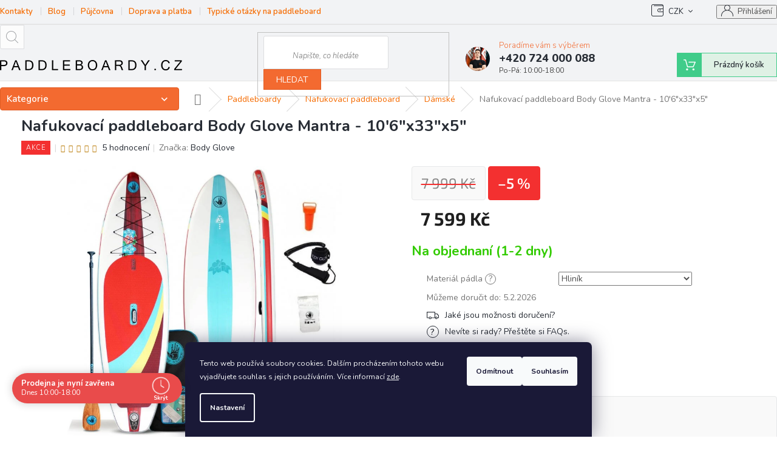

--- FILE ---
content_type: text/html; charset=utf-8
request_url: https://www.paddleboardy.cz/damske/nafukovaci-paddleboard-body-glove-mantra-10-6-x33-x5--komplet/
body_size: 45402
content:
<!doctype html><html lang="cs" dir="ltr" class="header-background-light external-fonts-loaded"><head><meta charset="utf-8" /><meta name="viewport" content="width=device-width,initial-scale=1" /><title>Nafukovací paddleboard Body Glove Mantra | Paddleboardy.cz</title><link rel="preconnect" href="https://cdn.myshoptet.com" /><link rel="dns-prefetch" href="https://cdn.myshoptet.com" /><link rel="preload" href="https://cdn.myshoptet.com/prj/dist/master/cms/libs/jquery/jquery-1.11.3.min.js" as="script" /><link href="https://cdn.myshoptet.com/prj/dist/master/cms/templates/frontend_templates/shared/css/font-face/exo-2.css" rel="stylesheet"><link href="https://cdn.myshoptet.com/prj/dist/master/shop/dist/font-shoptet-11.css.62c94c7785ff2cea73b2.css" rel="stylesheet"><script>
dataLayer = [];
dataLayer.push({'shoptet' : {
    "pageId": 1102,
    "pageType": "productDetail",
    "currency": "CZK",
    "currencyInfo": {
        "decimalSeparator": ",",
        "exchangeRate": 1,
        "priceDecimalPlaces": 2,
        "symbol": "K\u010d",
        "symbolLeft": 0,
        "thousandSeparator": " "
    },
    "language": "cs",
    "projectId": 189005,
    "product": {
        "id": 5577,
        "guid": "5f5907bc-2dee-11ed-be35-0cc47a6c9c84",
        "hasVariants": true,
        "codes": [
            {
                "code": "5577\/HLI"
            },
            {
                "code": "5577\/SKL"
            },
            {
                "code": "5577\/KAR"
            }
        ],
        "name": "Nafukovac\u00ed paddleboard Body Glove Mantra - 10'6\"x33\"x5\"",
        "appendix": "",
        "weight": 10.1,
        "manufacturer": "Body Glove",
        "manufacturerGuid": "1EF53329796A6F42A6BFDA0BA3DED3EE",
        "currentCategory": "Paddleboardy - nejv\u011bt\u0161\u00ed v\u00fdb\u011br paddleboard\u016f | Nafukovac\u00ed paddleboard - P\u0159ipravte se na letn\u00ed dobrodru\u017estv\u00ed s n\u00e1mi! | D\u00e1msk\u00e9",
        "currentCategoryGuid": "97f35af1-6270-11e8-8216-002590dad85e",
        "defaultCategory": "Paddleboardy - nejv\u011bt\u0161\u00ed v\u00fdb\u011br paddleboard\u016f | Nafukovac\u00ed paddleboard - P\u0159ipravte se na letn\u00ed dobrodru\u017estv\u00ed s n\u00e1mi! | D\u00e1msk\u00e9",
        "defaultCategoryGuid": "97f35af1-6270-11e8-8216-002590dad85e",
        "currency": "CZK",
        "priceWithVat": 7599
    },
    "stocks": [
        {
            "id": 1,
            "title": "Paddleboardy Karl\u00edn",
            "isDeliveryPoint": 1,
            "visibleOnEshop": 1
        },
        {
            "id": "ext",
            "title": "Sklad",
            "isDeliveryPoint": 0,
            "visibleOnEshop": 1
        }
    ],
    "cartInfo": {
        "id": null,
        "freeShipping": false,
        "freeShippingFrom": 2000,
        "leftToFreeGift": {
            "formattedPrice": "0 K\u010d",
            "priceLeft": 0
        },
        "freeGift": false,
        "leftToFreeShipping": {
            "priceLeft": 2000,
            "dependOnRegion": 0,
            "formattedPrice": "2 000 K\u010d"
        },
        "discountCoupon": [],
        "getNoBillingShippingPrice": {
            "withoutVat": 0,
            "vat": 0,
            "withVat": 0
        },
        "cartItems": [],
        "taxMode": "ORDINARY"
    },
    "cart": [],
    "customer": {
        "priceRatio": 1,
        "priceListId": 1,
        "groupId": null,
        "registered": false,
        "mainAccount": false
    }
}});
dataLayer.push({'cookie_consent' : {
    "marketing": "denied",
    "analytics": "denied"
}});
document.addEventListener('DOMContentLoaded', function() {
    shoptet.consent.onAccept(function(agreements) {
        if (agreements.length == 0) {
            return;
        }
        dataLayer.push({
            'cookie_consent' : {
                'marketing' : (agreements.includes(shoptet.config.cookiesConsentOptPersonalisation)
                    ? 'granted' : 'denied'),
                'analytics': (agreements.includes(shoptet.config.cookiesConsentOptAnalytics)
                    ? 'granted' : 'denied')
            },
            'event': 'cookie_consent'
        });
    });
});
</script>

<!-- Google Tag Manager -->
<script>(function(w,d,s,l,i){w[l]=w[l]||[];w[l].push({'gtm.start':
new Date().getTime(),event:'gtm.js'});var f=d.getElementsByTagName(s)[0],
j=d.createElement(s),dl=l!='dataLayer'?'&l='+l:'';j.async=true;j.src=
'https://www.googletagmanager.com/gtm.js?id='+i+dl;f.parentNode.insertBefore(j,f);
})(window,document,'script','dataLayer','GTM-5MSWHFJ');</script>
<!-- End Google Tag Manager -->

<meta property="og:type" content="website"><meta property="og:site_name" content="paddleboardy.cz"><meta property="og:url" content="https://www.paddleboardy.cz/damske/nafukovaci-paddleboard-body-glove-mantra-10-6-x33-x5--komplet/"><meta property="og:title" content="Nafukovací paddleboard Body Glove Mantra | Paddleboardy.cz"><meta name="author" content="Paddleboardy.cz"><meta name="web_author" content="Shoptet.cz"><meta name="dcterms.rightsHolder" content="www.paddleboardy.cz"><meta name="robots" content="index,follow"><meta property="og:image" content="https://cdn.myshoptet.com/usr/www.paddleboardy.cz/user/shop/big/5577-3_nafukovaci-paddleboard-mantra-komplet.jpg?6317570a"><meta property="og:description" content="Mantra je vysoce kvalitní univerzální nafukovací paddleboard od značky Bodyglove v krásném designu. Paddleboard je tak díky tomu určen převážně pro ženy."><meta name="description" content="Mantra je vysoce kvalitní univerzální nafukovací paddleboard od značky Bodyglove v krásném designu. Paddleboard je tak díky tomu určen převážně pro ženy."><meta name="google-site-verification" content="112410381"><meta property="product:price:amount" content="7599"><meta property="product:price:currency" content="CZK"><style>:root {--color-primary: #f56b00;--color-primary-h: 26;--color-primary-s: 100%;--color-primary-l: 48%;--color-primary-hover: #282128;--color-primary-hover-h: 300;--color-primary-hover-s: 10%;--color-primary-hover-l: 14%;--color-secondary: #44b546;--color-secondary-h: 121;--color-secondary-s: 45%;--color-secondary-l: 49%;--color-secondary-hover: #3b7580;--color-secondary-hover-h: 190;--color-secondary-hover-s: 37%;--color-secondary-hover-l: 37%;--color-tertiary: #282128;--color-tertiary-h: 300;--color-tertiary-s: 10%;--color-tertiary-l: 14%;--color-tertiary-hover: #282128;--color-tertiary-hover-h: 300;--color-tertiary-hover-s: 10%;--color-tertiary-hover-l: 14%;--color-header-background: #ffffff;--template-font: "Exo 2";--template-headings-font: "Exo 2";--header-background-url: none;--cookies-notice-background: #1A1937;--cookies-notice-color: #F8FAFB;--cookies-notice-button-hover: #f5f5f5;--cookies-notice-link-hover: #27263f;--templates-update-management-preview-mode-content: "Náhled aktualizací šablony je aktivní pro váš prohlížeč."}</style>
    
    <link href="https://cdn.myshoptet.com/prj/dist/master/shop/dist/main-11.less.5a24dcbbdabfd189c152.css" rel="stylesheet" />
            <link href="https://cdn.myshoptet.com/prj/dist/master/shop/dist/flags-extra-simple-11.less.1892d7dce1b8bc0e4bd2.css" rel="stylesheet" />
        
    <script>var shoptet = shoptet || {};</script>
    <script src="https://cdn.myshoptet.com/prj/dist/master/shop/dist/main-3g-header.js.27c4444ba5dd6be3416d.js"></script>
<!-- User include --><!-- api 690(337) html code header -->
<script>var ophWidgetData={"lang":"cs","link":"","logo":true,"turnOff":false,"expanded":true,"lunchShow":true,"checkHoliday":true,"showNextWeek":true,"showWidgetStart":"09:00","showWidgetEnd":"18:45","beforeOpenStore":0,"beforeCloseStore":0,"openingHours":[{"day":1,"openHour":"10:00","closeHour":"18:00","openPause":"","closePause":"","closed":false},{"day":2,"openHour":"10:00","closeHour":"18:00","openPause":"","closePause":"","closed":false},{"day":3,"openHour":"10:00","closeHour":"18:00","openPause":"","closePause":"","closed":false},{"day":4,"openHour":"10:00","closeHour":"18:00","openPause":"","closePause":"","closed":false},{"day":5,"openHour":"10:00","closeHour":"18:00","openPause":"","closePause":"","closed":false},{"day":6,"openHour":"10:00","closeHour":"14:00","openPause":"","closePause":"","closed":true},{"day":7,"openHour":"","closeHour":"","openPause":"","closePause":"","closed":true}],"excludes":[],"holidayList":["01-01","01-05","08-05","05-07","06-07","28-09","28-10","17-11","24-12","25-12","26-12"],"todayLongFormat":false,"logoFilemanager":"https:\/\/www.paddleboardy.cz\/user\/documents\/upload\/2021\/image-proxy.png","colors":{"bg_header_color":"","bg_logo_color":"","bg_title_color":"","bg_preopen_color":"#02d6f2","bg_open_color":"#00b27c","bg_pause_color":"#ff9800","bg_preclose_color":"#ff6f00","bg_close_color":"#e94b4b","color_exception_day":"#e94b4b"},"address":"Pob\u0159e\u017en\u00ed 36, Praha 8 Karl\u00edn 18600 ","icon":"icon-03","bottomPosition":0,"showDetailOnExpand":true,"hideOnMobile":true,"hideOnCheckout":true,"weekTurnOff":[6]}</script>
<!-- api 706(352) html code header -->
<link rel="stylesheet" href="https://cdn.myshoptet.com/usr/api2.dklab.cz/user/documents/_doplnky/zalozky/189005/778/189005_778.css" type="text/css" /><style>
        :root {
            
        }
        </style>
<!-- api 2220(1743) html code header -->
<link rel="stylesheet" href="https://cdn.myshoptet.com/usr/api2.dklab.cz/user/documents/_doplnky/formulare/189005/17/189005_17.css" type="text/css" /><style>
        :root {
            --dklab-formulare-input-border-radius: 4px;
            --dklab-formulare-color-input-border-color: #CED4DA;
            --dklab-formulare-input-border-color-focus: #80BDFF;
            --dklab-formulare-input-background: #FFFFFF;
            --dklab-formulare-input-color: #FFFFFF;
            --dklab-formulare-input-placeholder-color: #FFFFFF;
            --dklab-formulare-input-shadow: #000000;
            --dklab-formulare-btn-background: ##44b546;
            --dklab-formulare-btn-background-hover: ##3b7580;
            --dklab-formulare-btn-text-color: ##f56b00;
            --dklab-formulare-btn-border-color: ##44b546;
            --dklab-formulare-btn-text-color-hover: #FFFFFF;
            --dklab-formulare-btn-border-color-hover: #3B7580;
            --dklab-formulare-form-separator-color: #000000;
            --dklab-formulare-form-background-color: #FFFFFF;
            --dklab-formulare-color-input-shadow: 0 0 4px 0 rgba(0,0,0,.25);
            --dklab-formulare-val-error-text-color: #FFFFFF;
            --dklab-formulare-val-error-background-color: #FF0000;
        }</style>
<!-- service 640(287) html code header -->
<link rel="stylesheet" media="screen" href="https://cdn.myshoptet.com/usr/fvstudio.myshoptet.com/user/documents/datum-doruceni/css/global.css?v=1.09" />
<link rel="stylesheet" media="screen" href="https://cdn.myshoptet.com/usr/fvstudio.myshoptet.com/user/documents/datum-doruceni/css/Classic.css?v=1.95" />


<!-- service 690(337) html code header -->
<link href="https://cdn.myshoptet.com/usr/mcore.myshoptet.com/user/documents/upload/addon01/ophWidget.min.css?v=1.6.9" rel="stylesheet" />


<!-- service 1451(1065) html code header -->
<link href="https://cdn.myshoptet.com/usr/webotvurci.myshoptet.com/user/documents/pop-up/w_style.css?v=24" rel="stylesheet" />
<!-- service 409(63) html code header -->
<style>
#filters h4{cursor:pointer;}[class~=slider-wrapper],[class~=filter-section]{padding-left:0;}#filters h4{padding-left:13.5pt;}[class~=filter-section],[class~=slider-wrapper]{padding-bottom:0 !important;}#filters h4:before{position:absolute;}#filters h4:before{left:0;}[class~=filter-section],[class~=slider-wrapper]{padding-right:0;}#filters h4{padding-bottom:9pt;}#filters h4{padding-right:13.5pt;}#filters > .slider-wrapper,[class~=slider-wrapper] > div,.filter-sections form,[class~=slider-wrapper][class~=filter-section] > div,.razeni > form{display:none;}#filters h4:before,#filters .otevreny h4:before{content:"\e911";}#filters h4{padding-top:9pt;}[class~=filter-section],[class~=slider-wrapper]{padding-top:0 !important;}[class~=filter-section]{border-top-width:0 !important;}[class~=filter-section]{border-top-style:none !important;}[class~=filter-section]{border-top-color:currentColor !important;}#filters .otevreny h4:before,#filters h4:before{font-family:shoptet;}#filters h4{position:relative;}#filters h4{margin-left:0 !important;}[class~=filter-section]{border-image:none !important;}#filters h4{margin-bottom:0 !important;}#filters h4{margin-right:0 !important;}#filters h4{margin-top:0 !important;}#filters h4{border-top-width:.0625pc;}#filters h4{border-top-style:solid;}#filters h4{border-top-color:#e0e0e0;}[class~=slider-wrapper]{max-width:none;}[class~=otevreny] form,.slider-wrapper.otevreny > div,[class~=slider-wrapper][class~=otevreny] > div,.otevreny form{display:block;}#filters h4{border-image:none;}[class~=param-filter-top]{margin-bottom:.9375pc;}[class~=otevreny] form{margin-bottom:15pt;}[class~=slider-wrapper]{color:inherit;}#filters .otevreny h4:before{-webkit-transform:rotate(180deg);}[class~=slider-wrapper],#filters h4:before{background:none;}#filters h4:before{-webkit-transform:rotate(90deg);}#filters h4:before{-moz-transform:rotate(90deg);}[class~=param-filter-top] form{display:block !important;}#filters h4:before{-o-transform:rotate(90deg);}#filters h4:before{-ms-transform:rotate(90deg);}#filters h4:before{transform:rotate(90deg);}#filters h4:before{font-size:.104166667in;}#filters .otevreny h4:before{-moz-transform:rotate(180deg);}#filters .otevreny h4:before{-o-transform:rotate(180deg);}#filters h4:before{top:36%;}#filters .otevreny h4:before{-ms-transform:rotate(180deg);}#filters h4:before{height:auto;}#filters h4:before{width:auto;}#filters .otevreny h4:before{transform:rotate(180deg);}
@media screen and (max-width: 767px) {
.param-filter-top{padding-top: 15px;}
}
#content .filters-wrapper > div:first-of-type, #footer .filters-wrapper > div:first-of-type {text-align: left;}
.template-11.one-column-body .content .filter-sections{padding-top: 15px; padding-bottom: 15px;}
</style>
<!-- service 417(71) html code header -->
<style>
@media screen and (max-width: 767px) {
body.sticky-mobile:not(.paxio-merkur):not(.venus) .dropdown {display: none !important;}
body.sticky-mobile:not(.paxio-merkur):not(.venus) .languagesMenu{right: 98px; position: absolute;}
body.sticky-mobile:not(.paxio-merkur):not(.venus) .languagesMenu .caret{display: none !important;}
body.sticky-mobile:not(.paxio-merkur):not(.venus) .languagesMenu.open .languagesMenu__content {display: block;right: 0;left: auto;}
.template-12 #header .site-name {max-width: 40% !important;}
}
@media screen and (-ms-high-contrast: active), (-ms-high-contrast: none) {
.template-12 #header {position: fixed; width: 100%;}
.template-12 #content-wrapper.content-wrapper{padding-top: 80px;}
}
.sticky-mobile #header-image{display: none;}
@media screen and (max-width: 640px) {
.template-04.sticky-mobile #header-cart{position: fixed;top: 3px;right: 92px;}
.template-04.sticky-mobile #header-cart::before {font-size: 32px;}
.template-04.sticky-mobile #header-cart strong{display: none;}
}
@media screen and (min-width: 641px) {
.dklabGarnet #main-wrapper {overflow: visible !important;}
}
.dklabGarnet.sticky-mobile #logo img {top: 0 !important;}
@media screen and (min-width: 768px){
.top-navigation-bar .site-name {display: none;}
}
/*NOVÁ VERZE MOBILNÍ HLAVIČKY*/
@media screen and (max-width: 767px){
.scrolled-down body:not(.ordering-process):not(.search-window-visible) .top-navigation-bar {transform: none !important;}
.scrolled-down body:not(.ordering-process):not(.search-window-visible) #header .site-name {transform: none !important;}
.scrolled-down body:not(.ordering-process):not(.search-window-visible) #header .cart-count {transform: none !important;}
.scrolled-down #header {transform: none !important;}

body.template-11.mobile-header-version-1:not(.paxio-merkur):not(.venus) .top-navigation-bar .site-name{display: none !important;}
body.template-11.mobile-header-version-1:not(.paxio-merkur):not(.venus) #header .cart-count {top: -39px !important;position: absolute !important;}
.template-11.sticky-mobile.mobile-header-version-1 .responsive-tools > a[data-target="search"] {visibility: visible;}
.template-12.mobile-header-version-1 #header{position: fixed !important;}
.template-09.mobile-header-version-1.sticky-mobile .top-nav .subnav-left {visibility: visible;}
}

/*Disco*/
@media screen and (min-width: 768px){
.template-13:not(.jupiter) #header, .template-14 #header{position: sticky;top: 0;z-index: 8;}
.template-14.search-window-visible #header{z-index: 9999;}
body.navigation-hovered::before {z-index: 7;}
/*
.template-13 .top-navigation-bar{z-index: 10000;}
.template-13 .popup-widget {z-index: 10001;}
*/
.scrolled .template-13 #header, .scrolled .template-14 #header{box-shadow: 0 2px 10px rgba(0,0,0,0.1);}
.search-focused::before{z-index: 8;}
.top-navigation-bar{z-index: 9;position: relative;}
.paxio-merkur.top-navigation-menu-visible #header .search-form .form-control {z-index: 1;}
.paxio-merkur.top-navigation-menu-visible .search-form::before {z-index: 1;}
.scrolled .popup-widget.cart-widget {position: fixed;top: 68px !important;}

/* MERKUR */
.paxio-merkur.sticky-mobile.template-11 #oblibeneBtn{line-height: 70px !important;}
}


/* VENUS */
@media screen and (min-width: 768px){
.venus.sticky-mobile:not(.ordering-process) #header {position: fixed !important;width: 100%;transform: none !important;translate: none !important;box-shadow: 0 2px 10px rgba(0,0,0,0.1);visibility: visible !important;opacity: 1 !important;}
.venus.sticky-mobile:not(.ordering-process) .overall-wrapper{padding-top: 160px;}
.venus.sticky-mobile.type-index:not(.ordering-process) .overall-wrapper{padding-top: 85px;}
.venus.sticky-mobile:not(.ordering-process) #content-wrapper.content-wrapper {padding-top: 0 !important;}
}
@media screen and (max-width: 767px){
.template-14 .top-navigation-bar > .site-name{display: none !important;}
.template-14 #header .header-top .header-top-wrapper .site-name{margin: 0;}
}
/* JUPITER */
@media screen and (max-width: 767px){
.scrolled-down body.jupiter:not(.ordering-process):not(.search-window-visible) #header .site-name {-webkit-transform: translateX(-50%) !important;transform: translateX(-50%) !important;}
}
@media screen and (min-width: 768px){
.jupiter.sticky-header #header::after{display: none;}
.jupiter.sticky-header #header{position: fixed; top: 0; width: 100%;z-index: 99;}
.jupiter.sticky-header.ordering-process #header{position: relative;}
.jupiter.sticky-header .overall-wrapper{padding-top: 182px;}
.jupiter.sticky-header.ordering-process .overall-wrapper{padding-top: 0;}
.jupiter.sticky-header #header .header-top {height: 80px;}
}
</style>
<!-- service 479(131) html code header -->
<link href="https://fonts.googleapis.com/css?family=Nunito:200,200i,300,300i,400,400i,600,600i,700,700i,800,800i,900,900i&subset=latin-ext" rel="stylesheet">
<link rel="stylesheet" href="https://cdn.myshoptet.com/usr/shoptet.tomashlad.eu/user/documents/extras/jaspis-new/jaspis.css?v020">
<link rel="stylesheet" href="https://shoptet.tomashlad.eu/user/documents/modul/jaspis/animate.css">

<style>
.not-working {background-color: black;color:white;width:100%;height:100%;position:fixed;top:0;left:0;z-index:9999999;text-align:center;padding:50px;}

@media all and (-ms-high-contrast:none)
     {
     .navigation-buttons {display: inline-table}
     }

#header .site-name a img {
transition:none !important;
}
.quantity.increase {
    min-width: unset;
    min-height: unset;
    padding: 0;
}
.quantity.increase span {display: none;}
.quantity.decrease {
    min-width: unset;
    min-height: unset;
    padding: 0;
}
.quantity.decrease span {display: none;}
.search {z-index:9999;}
.top-navigation-menu-visible .top-navigation-bar-menu-helper {z-index:11111;}
.menu-helper::after {background:transparent;}
.menu-helper {top: 93px;}
  .categories li.active>a:hover {background:transparent;}
  #footer h5 {color:white;}
  .footer-links-icons {display:none;}
  .container.footer-bottom {display:block !important;}
</style>
<link rel="stylesheet" href="https://cdn.myshoptet.com/usr/shoptet.tomashlad.eu/user/documents/extras/jaspis-new/screen.css?v=0003"/>
<style>
.footer-links-icons {display: block;}
#colorbox, #cboxOverlay, #cboxWrapper {z-index:999}
.custom-footer ul li:before {content:"›";font-size:18px;}
</style>
<!-- service 533(184) html code header -->
<style>
.vybrane-filtry::before{content: "Zvolené filtry";background: #999;color: #fff;display: block;margin: -10px -20px 10px -20px;padding: 7px 20px;font-weight: bold;text-transform: uppercase;}
.svk .vybrane-filtry::before{content: "Zvolené filtre";}
.hu .vybrane-filtry::before{content: "Kiválasztott filterek";}
.vybrane-filtry {background-color: #eaeaea;padding: 10px 20px;margin-left: -20px;margin-right: -20px;margin-bottom: 10px;}
.vybrane-filtry input[type="checkbox"]:checked + label::before, .vybrane-filtry input[type="radio"]:checked + label::before{content: "\e912";font-family: shoptet;background: none !important;display: inline-block;vertical-align: middle;font-size: 7px;line-height: 16px;border: 0;position: relative;top: -1px;transform: none;height: auto;width: auto;margin-right: 3px;color: #999;}
.vybrane-filtry input[type="checkbox"]:checked + label::after, .vybrane-filtry input[type="radio"]:checked + label::after{content: ",";background: none;border: 0;width: auto;height: auto;display: inline-block !important;position: relative;left: -3px;top: auto;transform: none;}
.vybrane-filtry .filter-section label.active {font-weight: 400; padding: 0; margin-right: 5px;}
.vybrane-filtry .filter-count{display: none;}
.vybrane-filtry .filter-section fieldset div, .vybrane-filtry h4, .vybrane-filtry form {display: inline-block;}
.vybrane-filtry h4::after{content: ":";}
.vybrane-filtry h4::before{display: none;}
#filters .vybrane-filtry h4{margin-right: 5px !important;margin-bottom: 0 !important;text-transform: none; border: 0 !important; padding: 0 !important;}
.sidebar h4 span:not(.question-tooltip){background-color: transparent;}
.vybrane-filtry .filter-section fieldset > div:last-of-type > label::after, .vybrane-filtry .filter-section fieldset > div > div:last-of-type > label::after{display: none !important;}
.vybrane-filtry .filter-section:not(.filter-section-default) {padding: 5px 0 !important; border-top: 0 !important;border-bottom: 1px solid #e0e0e0;}
.vybrane-filtry .filter-section form{margin-bottom: 0 !important;}
.param-filter-top .filter-section:last-of-type{border-bottom: 0;}
#content .filter-section fieldset div{width: auto;}
#content .vybrane-filtry form{vertical-align: middle;}
.vybrane-filtry .param-filter-top{margin-bottom: 0;}
.vybrane-filtry .param-filter-top form{width: 100%;}
.vybrane-filtry .param-filter-top form .aktivni-filtr{padding: 5px 0 !important;border-bottom: 1px solid #e0e0e0; width: 100%;}
.vybrane-filtry .param-filter-top input[type="checkbox"]:checked + label::after{display: none;}
.vybrane-filtry .advanced-filters-wrapper .advanced-parameter{display: none;}
.vybrane-filtry .advanced-filters-wrapper .filter-label{display: block !important;}
.vybrane-filtry .advanced-filters-wrapper > div {width: auto;}
.vybrane-filtry .advanced-filters-wrapper > div {padding-bottom: 0;}
.vybrane-filtry .question-tooltip{display: none;}
</style>
<link href="https://cdn.myshoptet.com/usr/252557.myshoptet.com/user/documents/zvolene-filtry/Classic.css?v3" rel="stylesheet" />
<!-- service 1108(732) html code header -->
<style>
.faq-item label::before{display: none !important;}
.faq-item label + div{display: none;}
.faq-item input:checked + label + div{display: block;padding: 0 20px;}
.faq-item{border: 1px solid #dadada;margin-bottom: 12px;}
.faq-item label{margin: 0 !important;cursor: pointer;padding: 16px 52px 16px 20px !important;width: 100%;color: #222 !important;background-color: #fff;font-size: 20px;position: relative !important;display: inline-block;}
.faq-item:hover{box-shadow: 0 0 10px rgba(0,0,0,0.1);}
.faq-item label::after{content: "\e911" !important;font-family: shoptet !important;right: 20px;position: absolute !important;line-height: 1 !important;font-size: 14px !important;top: 50% !important;margin-top: -8px;-webkit-transform: rotate(180deg) !important;transform: rotate(180deg) !important;background: none !important;color: #222 !important;left: auto !important;}
.faq-item input:checked + label::after{-webkit-transform: rotate(0deg) !important;transform: rotate(0deg) !important;}
.faq-item:not(.not-last){margin-bottom: 12px;}
.faq-item input{display: none;}

body.template-04 .faq-item label::after {content: "\e620" !important;}
</style>
<!-- service 1908(1473) html code header -->
<script type="text/javascript">
    var eshop = {
        'host': 'www.paddleboardy.cz',
        'projectId': 189005,
        'template': 'Classic',
        'lang': 'cs',
    };
</script>

<link href="https://cdn.myshoptet.com/usr/honzabartos.myshoptet.com/user/documents/style.css?v=298" rel="stylesheet"/>
<script src="https://cdn.myshoptet.com/usr/honzabartos.myshoptet.com/user/documents/script.js?v=304" type="text/javascript"></script>

<style>
.up-callout {
    background-color: rgba(33, 150, 243, 0.1); /* Soft info blue with transparency */
    border: 1px solid rgba(33, 150, 243, 0.3); /* Subtle blue border */
    border-radius: 8px; /* Rounded corners */
    padding: 15px 20px; /* Comfortable padding */
    box-shadow: 0 2px 5px rgba(0, 0, 0, 0.1); /* Subtle shadow for depth */
    max-width: 600px; /* Optional: Limits width for readability */
    margin: 20px auto; /* Centers the box with some spacing */
}

.up-callout p {
    margin: 0; /* Removes default paragraph margin */
    color: #333; /* Dark text for contrast */
    font-size: 16px; /* Readable font size */
    line-height: 1.5; /* Improves readability */
}
</style>
<!-- project html code header -->
<link rel="stylesheet" type="text/css" href="/user/documents/upload/slick.css"/>
<link rel="stylesheet" type="text/css" href="/user/documents/upload/owl.carousel.min.css">
<link rel="stylesheet" type="text/css" href="/user/documents/upload/owl.theme.default.min.css">
<link href="/user/documents/upload/res/Paddle_css_2025_2.css" rel="stylesheet" />
<meta name="google-site-verification" content="f3TYobgTWMQOBUf_frij-tGqaVu6UStCP2TDVmEsjdQ" />

<style><!--
/*
.sidebar .categories#cat-1155,
.navigation-in > ul > li.menu-item-1155 {
    background: #191919;
}
.sidebar .categories#cat-1155 .topic > a,
.navigation-in > ul > li.menu-item-1155 a {color:#ffc800 !important;}
*/
--></style>

<!-- Marquiz script start -->
<script>
(function(w, d, s, o){
  var j = d.createElement(s); j.async = true; j.src = '//script.marquiz.io/v2.js';j.onload = function() {
    if (document.readyState !== 'loading') Marquiz.init(o);
    else document.addEventListener("DOMContentLoaded", function() {
      Marquiz.init(o);
    });
  };
  d.head.insertBefore(j, d.head.firstElementChild);
})(window, document, 'script', {
    host: '//quiz.marquiz.io',
    region: 'eu',
    id: '5c52f0cc95f08e0044da6336',
    autoOpen: false,
    autoOpenFreq: 'once',
    openOnExit: false,
    disableOnMobile: false
  }
);
</script>


<meta name="seznam-wmt" content="v2JcGqNgF5hgjwZ54mdCCDeGYEwkf9TS" />
<link rel="stylesheet" type="text/css" href="/user/documents/upload/res/paddle_detail_styles_4.css">

<style>
/* template edits */
@media (max-width:991px) {
.param_bars {
    grid-template-columns: 1fr;
}
}
@media (min-width:992px) {
.set_content_with_images:has(:nth-last-child(6)) > div {
    flex: 1;
    min-width: 33%;
    margin-bottom: 20px;
    max-width: 33%;
}
}
.set_content_with_images > div span a,
.set_content_with_images > div span {
    font-size: 14px;
    line-height: 1;
    margin-top: -15px;
    display: block;
    font-weight: 400;
}
.set_content_with_images > div span a:hover {text-decoration:underline;}
.param_measurements > div:nth-child(5) > span:before {
    content: 'Váha';
}
    
.extended-description .detail-parameters tbody,
.extended-description .detail-parameters tbody tr {
display: grid;
    grid-template-columns: 1fr 1fr;
    align-content: center;
}
.extended-description .detail-parameters tbody td {
    padding-bottom: 0;
    display: flex;
    align-items: center;
}
.extended-description table.detail-parameters .mobile_accord {
    width: 100%;
    grid-column: span 2;
    border-top: solid 1px #f1f1f1;
}
.extended-description table.detail-parameters tbody.opened_params tr:nth-child(n + 9) {
    display: grid;
}
.extended-description table.detail-parameters tr.open,
.extended-description table.detail-parameters tr.open ~ tr {display:grid;}
.extended-description .detail-parameters .row-header-label .show-tooltip.question-tooltip {
    top: 0px;
}
@media (min-width:992px) {
.extended-description table.detail-parameters tr:nth-child(4n+2),
.extended-description table.detail-parameters tr:nth-child(4n+3) {
background:#f6f6f6 !important;
}
}
@media (max-width:991px) {
.extended-description .detail-parameters tbody {
    grid-template-columns: 1fr;
}
.extended-description table.detail-parameters .mobile_accord {
    grid-column: span 1;
}
.extended-description table.detail-parameters tr:nth-child(even) {
background:#f6f6f6 !important;
}
}

.extended-description {
    max-width: 1305px;
    margin: 0 auto;
}
#footer .custom-footer__banner43 .contact_widget > h4 + div {
    display: flex;
}

.top-navigation-contacts:before {
    background-image: url("/user/documents/upload/res/header_phone_photo_kolja.png");
}
.extended-description .detail-parameters th > span.has-tooltip {
    width: 100%;
}
.extended-description .detail-parameters .row-header-label .show-tooltip.question-tooltip {
    position: unset;
    float: right;
    order: 9;
    flex: 18px;
    display: block;
    width: 18px;
    min-width: 18px;
    max-width: 18px;
    margin-left: auto;
}
@media (max-width: 767px) {
#header_contacts > a span:before {
    font-size: 0;
    width: 30px;
    height: 30px;
    display: block;
    background-image: url("/user/documents/upload/cont_icon_phone.svg");
}
#header_contacts a:last-child span:before {
		background-image: url("/user/documents/upload/cont_icon_chat.svg");
}
}

.site-msg.information {
    position: unset;
    width: 100%;
    max-width: 100%;
    box-shadow: none;
    opacity: 1;
    padding: 0;
}
.site-msg.information .text {
    padding-right: 0;
    display: flex;
    flex-wrap: wrap;
    justify-content: center;
    text-align: center;
}
.site-msg.information .text span {
    padding: 5px 10px;
    text-align: center;
    flex: 1;
    color: #fff;
    font-weight: 600;
}
.site-msg.information .text span a {color: #fff;text-decoration:underline;}
.site-msg .close {display:none;}
.site-msg.information .text span:first-child {background:#222;}
@media (max-width:599px) {
.site-msg.information {
position: fixed;
    left: 0;
    right: 0;
    bottom: 0;
} 
.site-msg.information .text {flex-direction:column;}
}
.site-msg.information .container {
        max-width: 100%;
}
.top-navigation-contacts a > span:after {
    content: "Po-Pá: 10:00-18:00";
}
</style>
<!-- /User include --><link rel="shortcut icon" href="/favicon.ico" type="image/x-icon" /><link rel="canonical" href="https://www.paddleboardy.cz/damske/nafukovaci-paddleboard-body-glove-mantra-10-6-x33-x5--komplet/" />    <script>
        var _hwq = _hwq || [];
        _hwq.push(['setKey', 'B579080EB3FA5F0085C8D8003FE1A819']);
        _hwq.push(['setTopPos', '200']);
        _hwq.push(['showWidget', '21']);
        (function() {
            var ho = document.createElement('script');
            ho.src = 'https://cz.im9.cz/direct/i/gjs.php?n=wdgt&sak=B579080EB3FA5F0085C8D8003FE1A819';
            var s = document.getElementsByTagName('script')[0]; s.parentNode.insertBefore(ho, s);
        })();
    </script>
    <!-- Global site tag (gtag.js) - Google Analytics -->
    <script async src="https://www.googletagmanager.com/gtag/js?id=G-K84G7TS38S"></script>
    <script>
        
        window.dataLayer = window.dataLayer || [];
        function gtag(){dataLayer.push(arguments);}
        

                    console.debug('default consent data');

            gtag('consent', 'default', {"ad_storage":"denied","analytics_storage":"denied","ad_user_data":"denied","ad_personalization":"denied","wait_for_update":500});
            dataLayer.push({
                'event': 'default_consent'
            });
        
        gtag('js', new Date());

                gtag('config', 'UA-9262005-3', { 'groups': "UA" });
        
                gtag('config', 'G-K84G7TS38S', {"groups":"GA4","send_page_view":false,"content_group":"productDetail","currency":"CZK","page_language":"cs"});
        
                gtag('config', 'AW-879398722', {"allow_enhanced_conversions":true});
        
        
        
        
        
                    gtag('event', 'page_view', {"send_to":"GA4","page_language":"cs","content_group":"productDetail","currency":"CZK"});
        
                gtag('set', 'currency', 'CZK');

        gtag('event', 'view_item', {
            "send_to": "UA",
            "items": [
                {
                    "id": "5577\/HLI",
                    "name": "Nafukovac\u00ed paddleboard Body Glove Mantra - 10'6\"x33\"x5\"",
                    "category": "Paddleboardy - nejv\u011bt\u0161\u00ed v\u00fdb\u011br paddleboard\u016f \/ Nafukovac\u00ed paddleboard - P\u0159ipravte se na letn\u00ed dobrodru\u017estv\u00ed s n\u00e1mi! \/ D\u00e1msk\u00e9",
                                        "brand": "Body Glove",
                                                            "variant": "Hlin\u00edk",
                                        "price": 7599
                }
            ]
        });
        
        
        
        
        
                    gtag('event', 'view_item', {"send_to":"GA4","page_language":"cs","content_group":"productDetail","value":7599,"currency":"CZK","items":[{"item_id":"5577\/HLI","item_name":"Nafukovac\u00ed paddleboard Body Glove Mantra - 10'6\"x33\"x5\"","item_brand":"Body Glove","item_category":"Paddleboardy - nejv\u011bt\u0161\u00ed v\u00fdb\u011br paddleboard\u016f","item_category2":"Nafukovac\u00ed paddleboard - P\u0159ipravte se na letn\u00ed dobrodru\u017estv\u00ed s n\u00e1mi!","item_category3":"D\u00e1msk\u00e9","item_variant":"5577\/HLI~Hlin\u00edk","price":7599,"quantity":1,"index":0}]});
        
        
        
        
        
        
        
        document.addEventListener('DOMContentLoaded', function() {
            if (typeof shoptet.tracking !== 'undefined') {
                for (var id in shoptet.tracking.bannersList) {
                    gtag('event', 'view_promotion', {
                        "send_to": "UA",
                        "promotions": [
                            {
                                "id": shoptet.tracking.bannersList[id].id,
                                "name": shoptet.tracking.bannersList[id].name,
                                "position": shoptet.tracking.bannersList[id].position
                            }
                        ]
                    });
                }
            }

            shoptet.consent.onAccept(function(agreements) {
                if (agreements.length !== 0) {
                    console.debug('gtag consent accept');
                    var gtagConsentPayload =  {
                        'ad_storage': agreements.includes(shoptet.config.cookiesConsentOptPersonalisation)
                            ? 'granted' : 'denied',
                        'analytics_storage': agreements.includes(shoptet.config.cookiesConsentOptAnalytics)
                            ? 'granted' : 'denied',
                                                                                                'ad_user_data': agreements.includes(shoptet.config.cookiesConsentOptPersonalisation)
                            ? 'granted' : 'denied',
                        'ad_personalization': agreements.includes(shoptet.config.cookiesConsentOptPersonalisation)
                            ? 'granted' : 'denied',
                        };
                    console.debug('update consent data', gtagConsentPayload);
                    gtag('consent', 'update', gtagConsentPayload);
                    dataLayer.push(
                        { 'event': 'update_consent' }
                    );
                }
            });
        });
    </script>
<script>
    (function(t, r, a, c, k, i, n, g) { t['ROIDataObject'] = k;
    t[k]=t[k]||function(){ (t[k].q=t[k].q||[]).push(arguments) },t[k].c=i;n=r.createElement(a),
    g=r.getElementsByTagName(a)[0];n.async=1;n.src=c;g.parentNode.insertBefore(n,g)
    })(window, document, 'script', '//www.heureka.cz/ocm/sdk.js?source=shoptet&version=2&page=product_detail', 'heureka', 'cz');

    heureka('set_user_consent', 0);
</script>
</head><body class="desktop id-1102 in-damske template-11 type-product type-detail multiple-columns-body columns-3 ums_forms_redesign--off ums_a11y_category_page--on ums_discussion_rating_forms--off ums_flags_display_unification--on ums_a11y_login--on mobile-header-version-0"><noscript>
    <style>
        #header {
            padding-top: 0;
            position: relative !important;
            top: 0;
        }
        .header-navigation {
            position: relative !important;
        }
        .overall-wrapper {
            margin: 0 !important;
        }
        body:not(.ready) {
            visibility: visible !important;
        }
    </style>
    <div class="no-javascript">
        <div class="no-javascript__title">Musíte změnit nastavení vašeho prohlížeče</div>
        <div class="no-javascript__text">Podívejte se na: <a href="https://www.google.com/support/bin/answer.py?answer=23852">Jak povolit JavaScript ve vašem prohlížeči</a>.</div>
        <div class="no-javascript__text">Pokud používáte software na blokování reklam, může být nutné povolit JavaScript z této stránky.</div>
        <div class="no-javascript__text">Děkujeme.</div>
    </div>
</noscript>

        <div id="fb-root"></div>
        <script>
            window.fbAsyncInit = function() {
                FB.init({
                    autoLogAppEvents : true,
                    xfbml            : true,
                    version          : 'v24.0'
                });
            };
        </script>
        <script async defer crossorigin="anonymous" src="https://connect.facebook.net/cs_CZ/sdk.js#xfbml=1&version=v24.0"></script>
<!-- Google Tag Manager (noscript) -->
<noscript><iframe src="https://www.googletagmanager.com/ns.html?id=GTM-5MSWHFJ"
height="0" width="0" style="display:none;visibility:hidden"></iframe></noscript>
<!-- End Google Tag Manager (noscript) -->

    <div class="siteCookies siteCookies--bottom siteCookies--dark js-siteCookies" role="dialog" data-testid="cookiesPopup" data-nosnippet>
        <div class="siteCookies__form">
            <div class="siteCookies__content">
                <div class="siteCookies__text">
                    Tento web používá soubory cookies. Dalším procházením tohoto webu vyjadřujete souhlas s jejich používáním. Více informací <a href="https://www.paddleboardy.cz/podminky-ochrany-osobnich-udaju/" target="\">zde</a>.
                </div>
                <p class="siteCookies__links">
                    <button class="siteCookies__link js-cookies-settings" aria-label="Nastavení cookies" data-testid="cookiesSettings">Nastavení</button>
                </p>
            </div>
            <div class="siteCookies__buttonWrap">
                                    <button class="siteCookies__button js-cookiesConsentSubmit" value="reject" aria-label="Odmítnout cookies" data-testid="buttonCookiesReject">Odmítnout</button>
                                <button class="siteCookies__button js-cookiesConsentSubmit" value="all" aria-label="Přijmout cookies" data-testid="buttonCookiesAccept">Souhlasím</button>
            </div>
        </div>
        <script>
            document.addEventListener("DOMContentLoaded", () => {
                const siteCookies = document.querySelector('.js-siteCookies');
                document.addEventListener("scroll", shoptet.common.throttle(() => {
                    const st = document.documentElement.scrollTop;
                    if (st > 1) {
                        siteCookies.classList.add('siteCookies--scrolled');
                    } else {
                        siteCookies.classList.remove('siteCookies--scrolled');
                    }
                }, 100));
            });
        </script>
    </div>
<a href="#content" class="skip-link sr-only">Přejít na obsah</a><div class="overall-wrapper"><div class="user-action"><div class="container">
    <div class="user-action-in">
                    <div id="login" class="user-action-login popup-widget login-widget" role="dialog" aria-labelledby="loginHeading">
        <div class="popup-widget-inner">
                            <h2 id="loginHeading">Přihlášení k vašemu účtu</h2><div id="customerLogin"><form action="/action/Customer/Login/" method="post" id="formLoginIncluded" class="csrf-enabled formLogin" data-testid="formLogin"><input type="hidden" name="referer" value="" /><div class="form-group"><div class="input-wrapper email js-validated-element-wrapper no-label"><input type="email" name="email" class="form-control" autofocus placeholder="E-mailová adresa (např. jan@novak.cz)" data-testid="inputEmail" autocomplete="email" required /></div></div><div class="form-group"><div class="input-wrapper password js-validated-element-wrapper no-label"><input type="password" name="password" class="form-control" placeholder="Heslo" data-testid="inputPassword" autocomplete="current-password" required /><span class="no-display">Nemůžete vyplnit toto pole</span><input type="text" name="surname" value="" class="no-display" /></div></div><div class="form-group"><div class="login-wrapper"><button type="submit" class="btn btn-secondary btn-text btn-login" data-testid="buttonSubmit">Přihlásit se</button><div class="password-helper"><a href="/registrace/" data-testid="signup" rel="nofollow">Nová registrace</a><a href="/klient/zapomenute-heslo/" rel="nofollow">Zapomenuté heslo</a></div></div></div><div class="social-login-buttons"><div class="social-login-buttons-divider"><span>nebo</span></div><div class="form-group"><a href="/action/Social/login/?provider=Facebook" class="login-btn facebook" rel="nofollow"><span class="login-facebook-icon"></span><strong>Přihlásit se přes Facebook</strong></a></div><div class="form-group"><a href="/action/Social/login/?provider=Google" class="login-btn google" rel="nofollow"><span class="login-google-icon"></span><strong>Přihlásit se přes Google</strong></a></div></div></form>
</div>                    </div>
    </div>

                            <div id="cart-widget" class="user-action-cart popup-widget cart-widget loader-wrapper" data-testid="popupCartWidget" role="dialog" aria-hidden="true">
    <div class="popup-widget-inner cart-widget-inner place-cart-here">
        <div class="loader-overlay">
            <div class="loader"></div>
        </div>
    </div>

    <div class="cart-widget-button">
        <a href="/kosik/" class="btn btn-conversion" id="continue-order-button" rel="nofollow" data-testid="buttonNextStep">Pokračovat do košíku</a>
    </div>
</div>
            </div>
</div>
</div><div class="top-navigation-bar" data-testid="topNavigationBar">

    <div class="container">

        <div class="top-navigation-contacts">
            <strong>Zákaznická podpora:</strong><a href="tel:+420724000088" class="project-phone" aria-label="Zavolat na +420724000088" data-testid="contactboxPhone"><span>+420 724 000 088</span></a><a href="mailto:paddleboardy@email.cz" class="project-email" data-testid="contactboxEmail"><span>paddleboardy@email.cz</span></a>        </div>

                            <div class="top-navigation-menu">
                <div class="top-navigation-menu-trigger"></div>
                <ul class="top-navigation-bar-menu">
                                            <li class="top-navigation-menu-item-29">
                            <a href="/kontakty/">Kontakty</a>
                        </li>
                                            <li class="top-navigation-menu-item-1012">
                            <a href="/blog-o-paddleboardech/">Blog</a>
                        </li>
                                            <li class="top-navigation-menu-item-1599">
                            <a href="/pujcovna/">Půjčovna</a>
                        </li>
                                            <li class="top-navigation-menu-item-913">
                            <a href="/doprava-a-platba/">Doprava a platba</a>
                        </li>
                                            <li class="top-navigation-menu-item-1596">
                            <a href="/fag-nejcastejsi-dotazy/">Typické otázky na paddleboard</a>
                        </li>
                                    </ul>
                <ul class="top-navigation-bar-menu-helper"></ul>
            </div>
        
        <div class="top-navigation-tools">
            <div class="responsive-tools">
                <a href="#" class="toggle-window" data-target="search" aria-label="Hledat" data-testid="linkSearchIcon"></a>
                                                            <a href="#" class="toggle-window" data-target="login"></a>
                                                    <a href="#" class="toggle-window" data-target="navigation" aria-label="Menu" data-testid="hamburgerMenu"></a>
            </div>
                <div class="dropdown">
        <span>Ceny v:</span>
        <button id="topNavigationDropdown" type="button" data-toggle="dropdown" aria-haspopup="true" aria-expanded="false">
            CZK
            <span class="caret"></span>
        </button>
        <ul class="dropdown-menu" aria-labelledby="topNavigationDropdown"><li><a href="/action/Currency/changeCurrency/?currencyCode=CZK" rel="nofollow">CZK</a></li><li><a href="/action/Currency/changeCurrency/?currencyCode=EUR" rel="nofollow">EUR</a></li></ul>
    </div>
            <button class="top-nav-button top-nav-button-login toggle-window" type="button" data-target="login" aria-haspopup="dialog" aria-controls="login" aria-expanded="false" data-testid="signin"><span>Přihlášení</span></button>        </div>

    </div>

</div>
<header id="header"><div class="container navigation-wrapper">
    <div class="header-top">
        <div class="site-name-wrapper">
            <div class="site-name"><a href="/" data-testid="linkWebsiteLogo"><img src="https://cdn.myshoptet.com/usr/www.paddleboardy.cz/user/logos/logo_small.png" alt="Paddleboardy.cz" fetchpriority="low" /></a></div>        </div>
        <div class="search" itemscope itemtype="https://schema.org/WebSite">
            <meta itemprop="headline" content="Dámské"/><meta itemprop="url" content="https://www.paddleboardy.cz"/><meta itemprop="text" content="Mantra je vysoce kvalitní univerzální nafukovací paddleboard od značky Bodyglove v krásném designu. Paddleboard je tak díky tomu určen převážně pro ženy."/>            <form action="/action/ProductSearch/prepareString/" method="post"
    id="formSearchForm" class="search-form compact-form js-search-main"
    itemprop="potentialAction" itemscope itemtype="https://schema.org/SearchAction" data-testid="searchForm">
    <fieldset>
        <meta itemprop="target"
            content="https://www.paddleboardy.cz/vyhledavani/?string={string}"/>
        <input type="hidden" name="language" value="cs"/>
        
            
<input
    type="search"
    name="string"
        class="query-input form-control search-input js-search-input"
    placeholder="Napište, co hledáte"
    autocomplete="off"
    required
    itemprop="query-input"
    aria-label="Vyhledávání"
    data-testid="searchInput"
>
            <button type="submit" class="btn btn-default" data-testid="searchBtn">Hledat</button>
        
    </fieldset>
</form>
        </div>
        <div class="navigation-buttons">
                
    <a href="/kosik/" class="btn btn-icon toggle-window cart-count" data-target="cart" data-hover="true" data-redirect="true" data-testid="headerCart" rel="nofollow" aria-haspopup="dialog" aria-expanded="false" aria-controls="cart-widget">
        
                <span class="sr-only">Nákupní košík</span>
        
            <span class="cart-price visible-lg-inline-block" data-testid="headerCartPrice">
                                    Prázdný košík                            </span>
        
    
            </a>
        </div>
    </div>
    <nav id="navigation" aria-label="Hlavní menu" data-collapsible="true"><div class="navigation-in menu"><ul class="menu-level-1" role="menubar" data-testid="headerMenuItems"><li class="menu-item-external-127" role="none"><a href="https://www.paddleboardy.cz/" data-testid="headerMenuItem" role="menuitem" aria-expanded="false"><b>Úvod</b></a></li>
<li class="menu-item-1155" role="none"><a href="/akce/" data-testid="headerMenuItem" role="menuitem" aria-expanded="false"><b>Výprodej až 45%</b></a></li>
<li class="menu-item-685 ext" role="none"><a href="/paddleboardy/" data-testid="headerMenuItem" role="menuitem" aria-haspopup="true" aria-expanded="false"><b>Paddleboardy</b><span class="submenu-arrow"></span></a><ul class="menu-level-2" aria-label="Paddleboardy" tabindex="-1" role="menu"><li class="menu-item-688 has-third-level" role="none"><a href="/nafukovaci-paddleboardy/" class="menu-image" data-testid="headerMenuItem" tabindex="-1" aria-hidden="true"><img src="data:image/svg+xml,%3Csvg%20width%3D%22140%22%20height%3D%22100%22%20xmlns%3D%22http%3A%2F%2Fwww.w3.org%2F2000%2Fsvg%22%3E%3C%2Fsvg%3E" alt="" aria-hidden="true" width="140" height="100"  data-src="https://cdn.myshoptet.com/usr/www.paddleboardy.cz/user/categories/thumb/menu_icons_nafukovaci_paddleboardy.png" fetchpriority="low" /></a><div><a href="/nafukovaci-paddleboardy/" data-testid="headerMenuItem" role="menuitem"><span>Nafukovací paddleboard</span></a>
                                                    <ul class="menu-level-3" role="menu">
                                                                    <li class="menu-item-772" role="none">
                                        <a href="/all-round-univerzalni/" data-testid="headerMenuItem" role="menuitem">
                                            Univerzální</a>,                                    </li>
                                                                    <li class="menu-item-778" role="none">
                                        <a href="/roddiny-paddleboard/" data-testid="headerMenuItem" role="menuitem">
                                            Pro rodinu</a>,                                    </li>
                                                                    <li class="menu-item-1030" role="none">
                                        <a href="/wind-sup-oplachtitelne/" data-testid="headerMenuItem" role="menuitem">
                                            Wind Sup / Oplachtitelné</a>,                                    </li>
                                                                    <li class="menu-item-1036" role="none">
                                        <a href="/touring-na-delsi-trasy/" data-testid="headerMenuItem" role="menuitem">
                                            Na delší trasy</a>,                                    </li>
                                                                    <li class="menu-item-1102" role="none">
                                        <a href="/damske/" class="active" data-testid="headerMenuItem" role="menuitem">
                                            Dámské</a>,                                    </li>
                                                                    <li class="menu-item-1096" role="none">
                                        <a href="/vlnove/" data-testid="headerMenuItem" role="menuitem">
                                            Vlnové </a>,                                    </li>
                                                                    <li class="menu-item-1105" role="none">
                                        <a href="/detske/" data-testid="headerMenuItem" role="menuitem">
                                            Dětské</a>,                                    </li>
                                                                    <li class="menu-item-1093" role="none">
                                        <a href="/rychle-zavodni/" data-testid="headerMenuItem" role="menuitem">
                                            Rychlé / Závodní</a>,                                    </li>
                                                                    <li class="menu-item-1143" role="none">
                                        <a href="/mega-boardy/" data-testid="headerMenuItem" role="menuitem">
                                            Mega Boardy </a>,                                    </li>
                                                                    <li class="menu-item-1522" role="none">
                                        <a href="/kombo-pack/" data-testid="headerMenuItem" role="menuitem">
                                            Výhodné sety</a>,                                    </li>
                                                                    <li class="menu-item-1836" role="none">
                                        <a href="/jaky-typ-a-tvar-paddleboard/" data-testid="headerMenuItem" role="menuitem">
                                            Jaký typ a tvar paddleboardů vybrat?</a>,                                    </li>
                                                                    <li class="menu-item-1839" role="none">
                                        <a href="/kdo-na-paddleboardu-bude-jezdit--typ/" data-testid="headerMenuItem" role="menuitem">
                                            Kdo na paddleboardů bude jezdit?</a>                                    </li>
                                                            </ul>
                        </div></li><li class="menu-item-691 has-third-level" role="none"><a href="/pevny-paddleboardy/" class="menu-image" data-testid="headerMenuItem" tabindex="-1" aria-hidden="true"><img src="data:image/svg+xml,%3Csvg%20width%3D%22140%22%20height%3D%22100%22%20xmlns%3D%22http%3A%2F%2Fwww.w3.org%2F2000%2Fsvg%22%3E%3C%2Fsvg%3E" alt="" aria-hidden="true" width="140" height="100"  data-src="https://cdn.myshoptet.com/usr/www.paddleboardy.cz/user/categories/thumb/menu_icons_paddleboardy-1.png" fetchpriority="low" /></a><div><a href="/pevny-paddleboardy/" data-testid="headerMenuItem" role="menuitem"><span>Pevné paddleboardy</span></a>
                                                    <ul class="menu-level-3" role="menu">
                                                                    <li class="menu-item-1248" role="none">
                                        <a href="/zavodni/" data-testid="headerMenuItem" role="menuitem">
                                            Rychlé / Závodní</a>,                                    </li>
                                                                    <li class="menu-item-1251" role="none">
                                        <a href="/univerzalni/" data-testid="headerMenuItem" role="menuitem">
                                            Univerzální </a>,                                    </li>
                                                                    <li class="menu-item-1254" role="none">
                                        <a href="/pevne-oplachtitelne/" data-testid="headerMenuItem" role="menuitem">
                                            Wind Sup / Oplachtitelné</a>,                                    </li>
                                                                    <li class="menu-item-1257" role="none">
                                        <a href="/pevne-vlnove/" data-testid="headerMenuItem" role="menuitem">
                                            Vlnové</a>,                                    </li>
                                                                    <li class="menu-item-1931" role="none">
                                        <a href="/touring-na-delsi-trasy-2/" data-testid="headerMenuItem" role="menuitem">
                                            Na delší trasy</a>                                    </li>
                                                            </ul>
                        </div></li><li class="menu-item-1126" role="none"><a href="/bazar/" class="menu-image" data-testid="headerMenuItem" tabindex="-1" aria-hidden="true"><img src="data:image/svg+xml,%3Csvg%20width%3D%22140%22%20height%3D%22100%22%20xmlns%3D%22http%3A%2F%2Fwww.w3.org%2F2000%2Fsvg%22%3E%3C%2Fsvg%3E" alt="" aria-hidden="true" width="140" height="100"  data-src="https://cdn.myshoptet.com/usr/www.paddleboardy.cz/user/categories/thumb/menu_icons_bazar.png" fetchpriority="low" /></a><div><a href="/bazar/" data-testid="headerMenuItem" role="menuitem"><span>Bazar</span></a>
                        </div></li></ul></li>
<li class="menu-item-715 ext" role="none"><a href="/padla/" data-testid="headerMenuItem" role="menuitem" aria-haspopup="true" aria-expanded="false"><b>Pádla</b><span class="submenu-arrow"></span></a><ul class="menu-level-2" aria-label="Pádla" tabindex="-1" role="menu"><li class="menu-item-1540" role="none"><a href="/padla-na-paddleboard/" class="menu-image" data-testid="headerMenuItem" tabindex="-1" aria-hidden="true"><img src="data:image/svg+xml,%3Csvg%20width%3D%22140%22%20height%3D%22100%22%20xmlns%3D%22http%3A%2F%2Fwww.w3.org%2F2000%2Fsvg%22%3E%3C%2Fsvg%3E" alt="" aria-hidden="true" width="140" height="100"  data-src="https://cdn.myshoptet.com/usr/www.paddleboardy.cz/user/categories/thumb/paddleboard_icons-46.png" fetchpriority="low" /></a><div><a href="/padla-na-paddleboard/" data-testid="headerMenuItem" role="menuitem"><span>Pádla na paddleboard</span></a>
                        </div></li><li class="menu-item-1504" role="none"><a href="/kajakove-padla/" class="menu-image" data-testid="headerMenuItem" tabindex="-1" aria-hidden="true"><img src="data:image/svg+xml,%3Csvg%20width%3D%22140%22%20height%3D%22100%22%20xmlns%3D%22http%3A%2F%2Fwww.w3.org%2F2000%2Fsvg%22%3E%3C%2Fsvg%3E" alt="" aria-hidden="true" width="140" height="100"  data-src="https://cdn.myshoptet.com/usr/www.paddleboardy.cz/user/categories/thumb/paddleboard_icons-44.png" fetchpriority="low" /></a><div><a href="/kajakove-padla/" data-testid="headerMenuItem" role="menuitem"><span>Kajakové pádla</span></a>
                        </div></li></ul></li>
<li class="menu-item-730 ext" role="none"><a href="/plachty-na-paddleboard/" data-testid="headerMenuItem" role="menuitem" aria-haspopup="true" aria-expanded="false"><b>Oplachtění</b><span class="submenu-arrow"></span></a><ul class="menu-level-2" aria-label="Oplachtění" tabindex="-1" role="menu"><li class="menu-item-823" role="none"><a href="/skladaci-plachty/" class="menu-image" data-testid="headerMenuItem" tabindex="-1" aria-hidden="true"><img src="data:image/svg+xml,%3Csvg%20width%3D%22140%22%20height%3D%22100%22%20xmlns%3D%22http%3A%2F%2Fwww.w3.org%2F2000%2Fsvg%22%3E%3C%2Fsvg%3E" alt="" aria-hidden="true" width="140" height="100"  data-src="https://cdn.myshoptet.com/usr/www.paddleboardy.cz/user/categories/thumb/menu_icons_plachty_skl__dac__-1.png" fetchpriority="low" /></a><div><a href="/skladaci-plachty/" data-testid="headerMenuItem" role="menuitem"><span>Skládací plachty</span></a>
                        </div></li></ul></li>
<li class="menu-item-727 ext" role="none"><a href="/prislusenstvi/" data-testid="headerMenuItem" role="menuitem" aria-haspopup="true" aria-expanded="false"><b>Příslušenství</b><span class="submenu-arrow"></span></a><ul class="menu-level-2" aria-label="Příslušenství" tabindex="-1" role="menu"><li class="menu-item-1940 has-third-level" role="none"><a href="/pumpy/" class="menu-image" data-testid="headerMenuItem" tabindex="-1" aria-hidden="true"><img src="data:image/svg+xml,%3Csvg%20width%3D%22140%22%20height%3D%22100%22%20xmlns%3D%22http%3A%2F%2Fwww.w3.org%2F2000%2Fsvg%22%3E%3C%2Fsvg%3E" alt="" aria-hidden="true" width="140" height="100"  data-src="https://cdn.myshoptet.com/usr/www.paddleboardy.cz/user/categories/thumb/star8.png" fetchpriority="low" /></a><div><a href="/pumpy/" data-testid="headerMenuItem" role="menuitem"><span>Pumpy</span></a>
                                                    <ul class="menu-level-3" role="menu">
                                                                    <li class="menu-item-1953" role="none">
                                        <a href="/elektricka-pumpy-na-paddleboard/" data-testid="headerMenuItem" role="menuitem">
                                            Elektrické</a>,                                    </li>
                                                                    <li class="menu-item-1956" role="none">
                                        <a href="/manualni-pumpy-na-paddleboard/" data-testid="headerMenuItem" role="menuitem">
                                            Manuální</a>                                    </li>
                                                            </ul>
                        </div></li><li class="menu-item-1947" role="none"><a href="/bag-na-paddleboard/" class="menu-image" data-testid="headerMenuItem" tabindex="-1" aria-hidden="true"><img src="data:image/svg+xml,%3Csvg%20width%3D%22140%22%20height%3D%22100%22%20xmlns%3D%22http%3A%2F%2Fwww.w3.org%2F2000%2Fsvg%22%3E%3C%2Fsvg%3E" alt="" aria-hidden="true" width="140" height="100"  data-src="https://cdn.myshoptet.com/usr/www.paddleboardy.cz/user/categories/thumb/obaly_na_paddleboard.png" fetchpriority="low" /></a><div><a href="/bag-na-paddleboard/" data-testid="headerMenuItem" role="menuitem"><span>Tašky a přepravní vozíky</span></a>
                        </div></li><li class="menu-item-793" role="none"><a href="/nepromokave-vaky-a-obaly/" class="menu-image" data-testid="headerMenuItem" tabindex="-1" aria-hidden="true"><img src="data:image/svg+xml,%3Csvg%20width%3D%22140%22%20height%3D%22100%22%20xmlns%3D%22http%3A%2F%2Fwww.w3.org%2F2000%2Fsvg%22%3E%3C%2Fsvg%3E" alt="" aria-hidden="true" width="140" height="100"  data-src="https://cdn.myshoptet.com/usr/www.paddleboardy.cz/user/categories/thumb/menu_icons_obaly_a_vaky.png" fetchpriority="low" /></a><div><a href="/nepromokave-vaky-a-obaly/" data-testid="headerMenuItem" role="menuitem"><span>Nepromokavé vaky</span></a>
                        </div></li><li class="menu-item-1950" role="none"><a href="/obaly-na-padla/" class="menu-image" data-testid="headerMenuItem" tabindex="-1" aria-hidden="true"><img src="data:image/svg+xml,%3Csvg%20width%3D%22140%22%20height%3D%22100%22%20xmlns%3D%22http%3A%2F%2Fwww.w3.org%2F2000%2Fsvg%22%3E%3C%2Fsvg%3E" alt="" aria-hidden="true" width="140" height="100"  data-src="https://cdn.myshoptet.com/usr/www.paddleboardy.cz/user/categories/thumb/obal_na_padla_moai_3_dilne.jpg" fetchpriority="low" /></a><div><a href="/obaly-na-padla/" data-testid="headerMenuItem" role="menuitem"><span>Obaly na pádla</span></a>
                        </div></li><li class="menu-item-1197" role="none"><a href="/kajakova-sedatka/" class="menu-image" data-testid="headerMenuItem" tabindex="-1" aria-hidden="true"><img src="data:image/svg+xml,%3Csvg%20width%3D%22140%22%20height%3D%22100%22%20xmlns%3D%22http%3A%2F%2Fwww.w3.org%2F2000%2Fsvg%22%3E%3C%2Fsvg%3E" alt="" aria-hidden="true" width="140" height="100"  data-src="https://cdn.myshoptet.com/usr/www.paddleboardy.cz/user/categories/thumb/menu_icons_kajakova_sedatka.png" fetchpriority="low" /></a><div><a href="/kajakova-sedatka/" data-testid="headerMenuItem" role="menuitem"><span>Kajakové sedátka</span></a>
                        </div></li><li class="menu-item-1937" role="none"><a href="/flosny/" class="menu-image" data-testid="headerMenuItem" tabindex="-1" aria-hidden="true"><img src="data:image/svg+xml,%3Csvg%20width%3D%22140%22%20height%3D%22100%22%20xmlns%3D%22http%3A%2F%2Fwww.w3.org%2F2000%2Fsvg%22%3E%3C%2Fsvg%3E" alt="" aria-hidden="true" width="140" height="100"  data-src="https://cdn.myshoptet.com/usr/www.paddleboardy.cz/user/categories/thumb/flosna_slidein.jpg" fetchpriority="low" /></a><div><a href="/flosny/" data-testid="headerMenuItem" role="menuitem"><span>Flosny</span></a>
                        </div></li><li class="menu-item-1158" role="none"><a href="/leash-na-paddleboard/" class="menu-image" data-testid="headerMenuItem" tabindex="-1" aria-hidden="true"><img src="data:image/svg+xml,%3Csvg%20width%3D%22140%22%20height%3D%22100%22%20xmlns%3D%22http%3A%2F%2Fwww.w3.org%2F2000%2Fsvg%22%3E%3C%2Fsvg%3E" alt="" aria-hidden="true" width="140" height="100"  data-src="https://cdn.myshoptet.com/usr/www.paddleboardy.cz/user/categories/thumb/menu_icons_doplnky-1.png" fetchpriority="low" /></a><div><a href="/leash-na-paddleboard/" data-testid="headerMenuItem" role="menuitem"><span>Leash (pojistný řemínek)</span></a>
                        </div></li><li class="menu-item-1087 has-third-level" role="none"><a href="/lycry-a-fashion/" class="menu-image" data-testid="headerMenuItem" tabindex="-1" aria-hidden="true"><img src="data:image/svg+xml,%3Csvg%20width%3D%22140%22%20height%3D%22100%22%20xmlns%3D%22http%3A%2F%2Fwww.w3.org%2F2000%2Fsvg%22%3E%3C%2Fsvg%3E" alt="" aria-hidden="true" width="140" height="100"  data-src="https://cdn.myshoptet.com/usr/www.paddleboardy.cz/user/categories/thumb/menu_icons_fashion.png" fetchpriority="low" /></a><div><a href="/lycry-a-fashion/" data-testid="headerMenuItem" role="menuitem"><span>Fashion</span></a>
                                                    <ul class="menu-level-3" role="menu">
                                                                    <li class="menu-item-1605" role="none">
                                        <a href="/lycrova-tricka/" data-testid="headerMenuItem" role="menuitem">
                                            Lycrová trička</a>,                                    </li>
                                                                    <li class="menu-item-1608" role="none">
                                        <a href="/sortky/" data-testid="headerMenuItem" role="menuitem">
                                            Šortky</a>                                    </li>
                                                            </ul>
                        </div></li><li class="menu-item-796 has-third-level" role="none"><a href="/neoprenove-obleceni/" class="menu-image" data-testid="headerMenuItem" tabindex="-1" aria-hidden="true"><img src="data:image/svg+xml,%3Csvg%20width%3D%22140%22%20height%3D%22100%22%20xmlns%3D%22http%3A%2F%2Fwww.w3.org%2F2000%2Fsvg%22%3E%3C%2Fsvg%3E" alt="" aria-hidden="true" width="140" height="100"  data-src="https://cdn.myshoptet.com/usr/www.paddleboardy.cz/user/categories/thumb/menu_icons_neoprenove_obleceni.png" fetchpriority="low" /></a><div><a href="/neoprenove-obleceni/" data-testid="headerMenuItem" role="menuitem"><span>Neoprenové oblečení</span></a>
                                                    <ul class="menu-level-3" role="menu">
                                                                    <li class="menu-item-964" role="none">
                                        <a href="/neopreny/" data-testid="headerMenuItem" role="menuitem">
                                            Neopreny</a>,                                    </li>
                                                                    <li class="menu-item-976" role="none">
                                        <a href="/neoprenove-doplnky/" data-testid="headerMenuItem" role="menuitem">
                                            Neoprenové doplňky</a>,                                    </li>
                                                                    <li class="menu-item-955" role="none">
                                        <a href="/boty-na-paddleboard/" data-testid="headerMenuItem" role="menuitem">
                                            Boty na Paddleboard</a>,                                    </li>
                                                                    <li class="menu-item-1084" role="none">
                                        <a href="/neoprenove-trika-a-shortky/" data-testid="headerMenuItem" role="menuitem">
                                            Neoprenové trika a shortky</a>                                    </li>
                                                            </ul>
                        </div></li><li class="menu-item-1000" role="none"><a href="/vesty/" class="menu-image" data-testid="headerMenuItem" tabindex="-1" aria-hidden="true"><img src="data:image/svg+xml,%3Csvg%20width%3D%22140%22%20height%3D%22100%22%20xmlns%3D%22http%3A%2F%2Fwww.w3.org%2F2000%2Fsvg%22%3E%3C%2Fsvg%3E" alt="" aria-hidden="true" width="140" height="100"  data-src="https://cdn.myshoptet.com/usr/www.paddleboardy.cz/user/categories/thumb/menu_icons_vesty.png" fetchpriority="low" /></a><div><a href="/vesty/" data-testid="headerMenuItem" role="menuitem"><span>Vesty</span></a>
                        </div></li><li class="menu-item-802" role="none"><a href="/doplnky/" class="menu-image" data-testid="headerMenuItem" tabindex="-1" aria-hidden="true"><img src="data:image/svg+xml,%3Csvg%20width%3D%22140%22%20height%3D%22100%22%20xmlns%3D%22http%3A%2F%2Fwww.w3.org%2F2000%2Fsvg%22%3E%3C%2Fsvg%3E" alt="" aria-hidden="true" width="140" height="100"  data-src="https://cdn.myshoptet.com/usr/www.paddleboardy.cz/user/categories/thumb/menu_icons_fins_dopl__ky.png" fetchpriority="low" /></a><div><a href="/doplnky/" data-testid="headerMenuItem" role="menuitem"><span>Doplňky</span></a>
                        </div></li><li class="menu-item-1761" role="none"><a href="/darkove-poukazy/" class="menu-image" data-testid="headerMenuItem" tabindex="-1" aria-hidden="true"><img src="data:image/svg+xml,%3Csvg%20width%3D%22140%22%20height%3D%22100%22%20xmlns%3D%22http%3A%2F%2Fwww.w3.org%2F2000%2Fsvg%22%3E%3C%2Fsvg%3E" alt="" aria-hidden="true" width="140" height="100"  data-src="https://cdn.myshoptet.com/usr/www.paddleboardy.cz/user/categories/thumb/darkovy_poukaz_na_paddleboard.png" fetchpriority="low" /></a><div><a href="/darkove-poukazy/" data-testid="headerMenuItem" role="menuitem"><span>Dárkové poukazy</span></a>
                        </div></li></ul></li>
<li class="menu-item-1012" role="none"><a href="/blog-o-paddleboardech/" data-testid="headerMenuItem" role="menuitem" aria-expanded="false"><b>Blog</b></a></li>
<li class="menu-item-29" role="none"><a href="/kontakty/" data-testid="headerMenuItem" role="menuitem" aria-expanded="false"><b>Kontakty</b></a></li>
<li class="menu-item-943" role="none"><a href="/o-nas/" data-testid="headerMenuItem" role="menuitem" aria-expanded="false"><b>O Nás</b></a></li>
<li class="ext" id="nav-manufacturers" role="none"><a href="https://www.paddleboardy.cz/znacka/" data-testid="brandsText" role="menuitem"><b>Značky</b><span class="submenu-arrow"></span></a><ul class="menu-level-2" role="menu"><li role="none"><a href="/znacka/abstract/" data-testid="brandName" role="menuitem"><span>Abstract</span></a></li><li role="none"><a href="/znacka/aqua-marina/" data-testid="brandName" role="menuitem"><span>Aqua Marina</span></a></li><li role="none"><a href="/znacka/aqua-design/" data-testid="brandName" role="menuitem"><span>Aquadesign</span></a></li><li role="none"><a href="/znacka/ascan/" data-testid="brandName" role="menuitem"><span>Ascan</span></a></li><li role="none"><a href="/znacka/bodyglove/" data-testid="brandName" role="menuitem"><span>Body Glove</span></a></li><li role="none"><a href="/znacka/cabrinha/" data-testid="brandName" role="menuitem"><span>Cabrinha</span></a></li><li role="none"><a href="/znacka/coasto/" data-testid="brandName" role="menuitem"><span>Coasto</span></a></li><li role="none"><a href="/znacka/cwb/" data-testid="brandName" role="menuitem"><span>CWB</span></a></li><li role="none"><a href="/znacka/delta/" data-testid="brandName" role="menuitem"><span>Delta</span></a></li><li role="none"><a href="/znacka/dvsport/" data-testid="brandName" role="menuitem"><span>DvSport</span></a></li><li role="none"><a href="/znacka/exocet/" data-testid="brandName" role="menuitem"><span>Exocet</span></a></li><li role="none"><a href="/znacka/f2/" data-testid="brandName" role="menuitem"><span>F2</span></a></li><li role="none"><a href="/znacka/gladiator/" data-testid="brandName" role="menuitem"><span>Gladiator</span></a></li><li role="none"><a href="/znacka/gun-sails/" data-testid="brandName" role="menuitem"><span>Gun Sails</span></a></li><li role="none"><a href="/znacka/hydrofoce/" data-testid="brandName" role="menuitem"><span>Hydro Force</span></a></li><li role="none"><a href="/znacka/jp/" data-testid="brandName" role="menuitem"><span>JP-Australie</span></a></li><li role="none"><a href="/znacka/kona/" data-testid="brandName" role="menuitem"><span>Kona</span></a></li><li role="none"><a href="/znacka/lozen/" data-testid="brandName" role="menuitem"><span>Lozen</span></a></li><li role="none"><a href="/znacka/mistral/" data-testid="brandName" role="menuitem"><span>Mistral</span></a></li><li role="none"><a href="/znacka/moai/" data-testid="brandName" role="menuitem"><span>Moai</span></a></li><li role="none"><a href="/znacka/neilpryde/" data-testid="brandName" role="menuitem"><span>Neilpryde</span></a></li><li role="none"><a href="/znacka/neon/" data-testid="brandName" role="menuitem"><span>Neon</span></a></li><li role="none"><a href="/znacka/nsp/" data-testid="brandName" role="menuitem"><span>NSP</span></a></li><li role="none"><a href="/znacka/oxbow/" data-testid="brandName" role="menuitem"><span>Oxbow</span></a></li><li role="none"><a href="/znacka/prolimit/" data-testid="brandName" role="menuitem"><span>Prolimit</span></a></li><li role="none"><a href="/znacka/roberto-ricci-design/" data-testid="brandName" role="menuitem"><span>RRD</span></a></li><li role="none"><a href="/znacka/skiffo/" data-testid="brandName" role="menuitem"><span>Skiffo</span></a></li><li role="none"><a href="/znacka/spinera/" data-testid="brandName" role="menuitem"><span>Spinera</span></a></li><li role="none"><a href="/znacka/star/" data-testid="brandName" role="menuitem"><span>Star</span></a></li><li role="none"><a href="/znacka/stx/" data-testid="brandName" role="menuitem"><span>STX Parts</span></a></li><li role="none"><a href="/znacka/sup-karlin/" data-testid="brandName" role="menuitem"><span>Sup Karlín</span></a></li><li role="none"><a href="/znacka/wattsup/" data-testid="brandName" role="menuitem"><span>Wattsup</span></a></li><li role="none"><a href="/znacka/zray/" data-testid="brandName" role="menuitem"><span>Zray</span></a></li></ul>
</li></ul></div><span class="navigation-close"></span></nav><div class="menu-helper" data-testid="hamburgerMenu"><span>Více</span></div>
</div></header><!-- / header -->


                    <div class="container breadcrumbs-wrapper">
            <div class="breadcrumbs navigation-home-icon-wrapper" itemscope itemtype="https://schema.org/BreadcrumbList">
                                                                            <span id="navigation-first" data-basetitle="Paddleboardy.cz" itemprop="itemListElement" itemscope itemtype="https://schema.org/ListItem">
                <a href="/" itemprop="item" class="navigation-home-icon"><span class="sr-only" itemprop="name">Domů</span></a>
                <span class="navigation-bullet">/</span>
                <meta itemprop="position" content="1" />
            </span>
                                <span id="navigation-1" itemprop="itemListElement" itemscope itemtype="https://schema.org/ListItem">
                <a href="/paddleboardy/" itemprop="item" data-testid="breadcrumbsSecondLevel"><span itemprop="name">Paddleboardy</span></a>
                <span class="navigation-bullet">/</span>
                <meta itemprop="position" content="2" />
            </span>
                                <span id="navigation-2" itemprop="itemListElement" itemscope itemtype="https://schema.org/ListItem">
                <a href="/nafukovaci-paddleboardy/" itemprop="item" data-testid="breadcrumbsSecondLevel"><span itemprop="name">Nafukovací paddleboard</span></a>
                <span class="navigation-bullet">/</span>
                <meta itemprop="position" content="3" />
            </span>
                                <span id="navigation-3" itemprop="itemListElement" itemscope itemtype="https://schema.org/ListItem">
                <a href="/damske/" itemprop="item" data-testid="breadcrumbsSecondLevel"><span itemprop="name">Dámské</span></a>
                <span class="navigation-bullet">/</span>
                <meta itemprop="position" content="4" />
            </span>
                                            <span id="navigation-4" itemprop="itemListElement" itemscope itemtype="https://schema.org/ListItem" data-testid="breadcrumbsLastLevel">
                <meta itemprop="item" content="https://www.paddleboardy.cz/damske/nafukovaci-paddleboard-body-glove-mantra-10-6-x33-x5--komplet/" />
                <meta itemprop="position" content="5" />
                <span itemprop="name" data-title="Nafukovací paddleboard Body Glove Mantra - 10&#039;6&quot;x33&quot;x5&quot;">Nafukovací paddleboard Body Glove Mantra - 10&#039;6&quot;x33&quot;x5&quot; <span class="appendix"></span></span>
            </span>
            </div>
        </div>
    
<div id="content-wrapper" class="container content-wrapper">
    
    <div class="content-wrapper-in">
                                                <aside class="sidebar sidebar-left"  data-testid="sidebarMenu">
                                                                                                <div class="sidebar-inner">
                                                                                                                                                                        <div class="box box-bg-variant box-categories">    <div class="skip-link__wrapper">
        <span id="categories-start" class="skip-link__target js-skip-link__target sr-only" tabindex="-1">&nbsp;</span>
        <a href="#categories-end" class="skip-link skip-link--start sr-only js-skip-link--start">Přeskočit kategorie</a>
    </div>

<h4>Kategorie</h4>


<div id="categories"><div class="categories cat-01 expanded" id="cat-1155"><div class="topic"><a href="/akce/">Výprodej až 45%<span class="cat-trigger">&nbsp;</span></a></div></div><div class="categories cat-02 expandable active expanded" id="cat-685"><div class="topic child-active"><a href="/paddleboardy/">Paddleboardy<span class="cat-trigger">&nbsp;</span></a></div>

                    <ul class=" active expanded">
                                        <li class="
                                 expandable                 expanded                ">
                <a href="/nafukovaci-paddleboardy/">
                    Nafukovací paddleboard
                    <span class="cat-trigger">&nbsp;</span>                </a>
                                                            

                    <ul class=" active expanded">
                                        <li >
                <a href="/all-round-univerzalni/">
                    Univerzální
                                    </a>
                                                                </li>
                                <li >
                <a href="/roddiny-paddleboard/">
                    Pro rodinu
                                    </a>
                                                                </li>
                                <li class="
                                 expandable                 expanded                ">
                <a href="/wind-sup-oplachtitelne/">
                    Wind Sup / Oplachtitelné
                    <span class="cat-trigger">&nbsp;</span>                </a>
                                                            

                    <ul class=" expanded">
                                        <li >
                <a href="/komplety-s-plachtou-a-padlem/">
                    Paddleboard komplet s plachtou
                                    </a>
                                                                </li>
                </ul>
    
                                                </li>
                                <li >
                <a href="/touring-na-delsi-trasy/">
                    Na delší trasy
                                    </a>
                                                                </li>
                                <li class="
                active                  expandable                 expanded                ">
                <a href="/damske/">
                    Dámské
                    <span class="cat-trigger">&nbsp;</span>                </a>
                                                            

                    <ul class=" active expanded">
                                        <li >
                <a href="/fitness-joga/">
                    Fitness/jóga
                                    </a>
                                                                </li>
                </ul>
    
                                                </li>
                                <li >
                <a href="/vlnove/">
                    Vlnové 
                                    </a>
                                                                </li>
                                <li >
                <a href="/detske/">
                    Dětské
                                    </a>
                                                                </li>
                                <li >
                <a href="/rychle-zavodni/">
                    Rychlé / Závodní
                                    </a>
                                                                </li>
                                <li >
                <a href="/mega-boardy/">
                    Mega Boardy 
                                    </a>
                                                                </li>
                                <li class="
                                 expandable                 expanded                ">
                <a href="/kombo-pack/">
                    Výhodné sety
                    <span class="cat-trigger">&nbsp;</span>                </a>
                                                            

                    <ul class=" expanded">
                                        <li >
                <a href="/sety-pro-dva/">
                    Sety pro dva
                                    </a>
                                                                </li>
                </ul>
    
                                                </li>
                                <li >
                <a href="/jaky-typ-a-tvar-paddleboard/">
                    Jaký typ a tvar paddleboardů vybrat?
                                    </a>
                                                                </li>
                                <li >
                <a href="/kdo-na-paddleboardu-bude-jezdit--typ/">
                    Kdo na paddleboardů bude jezdit?
                                    </a>
                                                                </li>
                </ul>
    
                                                </li>
                                <li class="
                                 expandable                                 external">
                <a href="/pevny-paddleboardy/">
                    Pevné paddleboardy
                    <span class="cat-trigger">&nbsp;</span>                </a>
                                                            

    
                                                </li>
                                <li >
                <a href="/bazar/">
                    Bazar
                                    </a>
                                                                </li>
                </ul>
    </div><div class="categories cat-01 expandable expanded" id="cat-715"><div class="topic"><a href="/padla/">Pádla<span class="cat-trigger">&nbsp;</span></a></div>

                    <ul class=" expanded">
                                        <li >
                <a href="/padla-na-paddleboard/">
                    Pádla na paddleboard
                                    </a>
                                                                </li>
                                <li >
                <a href="/kajakove-padla/">
                    Kajakové pádla
                                    </a>
                                                                </li>
                </ul>
    </div><div class="categories cat-02 expandable expanded" id="cat-730"><div class="topic"><a href="/plachty-na-paddleboard/">Oplachtění<span class="cat-trigger">&nbsp;</span></a></div>

                    <ul class=" expanded">
                                        <li >
                <a href="/skladaci-plachty/">
                    Skládací plachty
                                    </a>
                                                                </li>
                </ul>
    </div><div class="categories cat-01 expandable expanded" id="cat-727"><div class="topic"><a href="/prislusenstvi/">Příslušenství<span class="cat-trigger">&nbsp;</span></a></div>

                    <ul class=" expanded">
                                        <li class="
                                 expandable                 expanded                ">
                <a href="/pumpy/">
                    Pumpy
                    <span class="cat-trigger">&nbsp;</span>                </a>
                                                            

                    <ul class=" expanded">
                                        <li >
                <a href="/elektricka-pumpy-na-paddleboard/">
                    Elektrické
                                    </a>
                                                                </li>
                                <li >
                <a href="/manualni-pumpy-na-paddleboard/">
                    Manuální
                                    </a>
                                                                </li>
                </ul>
    
                                                </li>
                                <li >
                <a href="/bag-na-paddleboard/">
                    Tašky a přepravní vozíky
                                    </a>
                                                                </li>
                                <li >
                <a href="/nepromokave-vaky-a-obaly/">
                    Nepromokavé vaky
                                    </a>
                                                                </li>
                                <li >
                <a href="/obaly-na-padla/">
                    Obaly na pádla
                                    </a>
                                                                </li>
                                <li >
                <a href="/kajakova-sedatka/">
                    Kajakové sedátka
                                    </a>
                                                                </li>
                                <li >
                <a href="/flosny/">
                    Flosny
                                    </a>
                                                                </li>
                                <li >
                <a href="/leash-na-paddleboard/">
                    Leash (pojistný řemínek)
                                    </a>
                                                                </li>
                                <li class="
                                 expandable                                 external">
                <a href="/lycry-a-fashion/">
                    Fashion
                    <span class="cat-trigger">&nbsp;</span>                </a>
                                                            

    
                                                </li>
                                <li class="
                                 expandable                                 external">
                <a href="/neoprenove-obleceni/">
                    Neoprenové oblečení
                    <span class="cat-trigger">&nbsp;</span>                </a>
                                                            

    
                                                </li>
                                <li >
                <a href="/vesty/">
                    Vesty
                                    </a>
                                                                </li>
                                <li >
                <a href="/doplnky/">
                    Doplňky
                                    </a>
                                                                </li>
                                <li >
                <a href="/darkove-poukazy/">
                    Dárkové poukazy
                                    </a>
                                                                </li>
                </ul>
    </div>                <div class="categories cat-01 expandable" id="cat-manufacturers" data-testid="brandsList">
            
            <div class="topic"><a href="https://www.paddleboardy.cz/znacka/" data-testid="brandsText">Značky</a></div>
            <ul class="menu-level-2" role="menu"><li role="none"><a href="/znacka/abstract/" data-testid="brandName" role="menuitem"><span>Abstract</span></a></li><li role="none"><a href="/znacka/aqua-marina/" data-testid="brandName" role="menuitem"><span>Aqua Marina</span></a></li><li role="none"><a href="/znacka/aqua-design/" data-testid="brandName" role="menuitem"><span>Aquadesign</span></a></li><li role="none"><a href="/znacka/ascan/" data-testid="brandName" role="menuitem"><span>Ascan</span></a></li><li role="none"><a href="/znacka/bodyglove/" data-testid="brandName" role="menuitem"><span>Body Glove</span></a></li><li role="none"><a href="/znacka/cabrinha/" data-testid="brandName" role="menuitem"><span>Cabrinha</span></a></li><li role="none"><a href="/znacka/coasto/" data-testid="brandName" role="menuitem"><span>Coasto</span></a></li><li role="none"><a href="/znacka/cwb/" data-testid="brandName" role="menuitem"><span>CWB</span></a></li><li role="none"><a href="/znacka/delta/" data-testid="brandName" role="menuitem"><span>Delta</span></a></li><li role="none"><a href="/znacka/dvsport/" data-testid="brandName" role="menuitem"><span>DvSport</span></a></li><li role="none"><a href="/znacka/exocet/" data-testid="brandName" role="menuitem"><span>Exocet</span></a></li><li role="none"><a href="/znacka/f2/" data-testid="brandName" role="menuitem"><span>F2</span></a></li><li role="none"><a href="/znacka/gladiator/" data-testid="brandName" role="menuitem"><span>Gladiator</span></a></li><li role="none"><a href="/znacka/gun-sails/" data-testid="brandName" role="menuitem"><span>Gun Sails</span></a></li><li role="none"><a href="/znacka/hydrofoce/" data-testid="brandName" role="menuitem"><span>Hydro Force</span></a></li><li role="none"><a href="/znacka/jp/" data-testid="brandName" role="menuitem"><span>JP-Australie</span></a></li><li role="none"><a href="/znacka/kona/" data-testid="brandName" role="menuitem"><span>Kona</span></a></li><li role="none"><a href="/znacka/lozen/" data-testid="brandName" role="menuitem"><span>Lozen</span></a></li><li role="none"><a href="/znacka/mistral/" data-testid="brandName" role="menuitem"><span>Mistral</span></a></li><li role="none"><a href="/znacka/moai/" data-testid="brandName" role="menuitem"><span>Moai</span></a></li><li role="none"><a href="/znacka/neilpryde/" data-testid="brandName" role="menuitem"><span>Neilpryde</span></a></li><li role="none"><a href="/znacka/neon/" data-testid="brandName" role="menuitem"><span>Neon</span></a></li><li role="none"><a href="/znacka/nsp/" data-testid="brandName" role="menuitem"><span>NSP</span></a></li><li role="none"><a href="/znacka/oxbow/" data-testid="brandName" role="menuitem"><span>Oxbow</span></a></li><li role="none"><a href="/znacka/prolimit/" data-testid="brandName" role="menuitem"><span>Prolimit</span></a></li><li role="none"><a href="/znacka/roberto-ricci-design/" data-testid="brandName" role="menuitem"><span>RRD</span></a></li><li role="none"><a href="/znacka/skiffo/" data-testid="brandName" role="menuitem"><span>Skiffo</span></a></li><li role="none"><a href="/znacka/spinera/" data-testid="brandName" role="menuitem"><span>Spinera</span></a></li><li role="none"><a href="/znacka/star/" data-testid="brandName" role="menuitem"><span>Star</span></a></li><li role="none"><a href="/znacka/stx/" data-testid="brandName" role="menuitem"><span>STX Parts</span></a></li><li role="none"><a href="/znacka/sup-karlin/" data-testid="brandName" role="menuitem"><span>Sup Karlín</span></a></li><li role="none"><a href="/znacka/wattsup/" data-testid="brandName" role="menuitem"><span>Wattsup</span></a></li><li role="none"><a href="/znacka/zray/" data-testid="brandName" role="menuitem"><span>Zray</span></a></li></ul>
        </div>
    </div>

    <div class="skip-link__wrapper">
        <a href="#categories-start" class="skip-link skip-link--end sr-only js-skip-link--end" tabindex="-1" hidden>Přeskočit kategorie</a>
        <span id="categories-end" class="skip-link__target js-skip-link__target sr-only" tabindex="-1">&nbsp;</span>
    </div>
</div>
                                                                        <div class="banner"><div class="banner-wrapper banner40"><span data-ec-promo-id="327"><h4>Co vědět do začátku?</h4>
<ol class="sidebar_articles">
<li><a href="/blog-o-paddleboardech/typy-paddleboardu/">Typy paddleboardů</a></li>
<li><a href="/blog-o-paddleboardech/jak-vybrat-paddleboard/">Jak vybrat paddleboard</a></li>
<li><a href="/blog-o-paddleboardech/jak-vybrat-padlo/">Jak vybrat pádlo</a></li>
<li><a href="/blog-o-paddleboardech/jak-uskladnovat-paddleboard/">Jak uskladnit paddleboard</a></li>
<li><a href="/blog-o-paddleboardech/flosny/">Typy flosen na paddleboard</a></li>
</ol>
<p style="text-align:center"><a href="/blog-o-paddleboardech/">Další články</a></p>
<style>
.sidebar_articles {list-style-type: none;padding-left: 20px;}
.sidebar_articles li {margin-bottom:5px;}
.sidebar_articles li a {color: #282d35;}
.sidebar_articles li a:hover {text-decoration: underline;}

</style></span></div></div>
                                            <div class="banner"><div class="banner-wrapper banner42"><span data-ec-promo-id="390"><div class="contact_widget">
<h4>Potřebujete poradit?<br>Ozvěte se nám!</h4>
    <div>
        <span><span class="call_dot">&nbsp;</span><img src='https://cdn.myshoptet.com/usr/www.paddleboardy.cz/user/documents/upload/res/team_kolja.png'>Kolja</span>
        <span><span class="call_dot">&nbsp;</span><img src='https://cdn.myshoptet.com/usr/www.paddleboardy.cz/user/documents/upload/res/team_theo.png'>Theo</span>
        <span><span class="call_dot">&nbsp;</span><img src='https://cdn.myshoptet.com/usr/www.paddleboardy.cz/user/documents/upload/res/team_alina.png'>Alča</span>
    </div>
    <ul>
    <li><a class="phone" href="tel:+420724000088"><span>+420 724 000 088 - Kolja</span></a></li>
    <li><a class="phone" href="tel:+420775350347"><span>+420 603 916 042 - Theo</span></a></li>
    <li><a class="phone" href="tel:+420603916042"><span>+420 775 350 347 - Alča</span></a></li>
    <li><a  class="mail" href="mailto:paddleboardy@email.cz"><span>paddleboardy@email.cz</span></a></li>
</ul>

<a target="blank_" href="https://www.facebook.com/profile.php?id=100089741890088" class="footer_social"><img src='https://cdn.myshoptet.com/usr/www.paddleboardy.cz/user/documents/upload/res/footer_icons_footer_fb.svg'><img src='https://cdn.myshoptet.com/usr/www.paddleboardy.cz/user/documents/upload/res/footer_icons_footer_fb_hover_orange.svg'></a>

<a target="blank_" href="https://www.instagram.com/paddleboardy.cz/" class="footer_social"><img src='https://cdn.myshoptet.com/usr/www.paddleboardy.cz/user/documents/upload/res/footer_icons_footer_insta.svg'><img src='https://cdn.myshoptet.com/usr/www.paddleboardy.cz/user/documents/upload/res/footer_icons_footer_insta_hover_orange.svg'></a>



</div></span></div></div>
                                        </div>
                                                            </aside>
                            <main id="content" class="content narrow">
                                                        <script>
            
            var shoptet = shoptet || {};
            shoptet.variantsUnavailable = shoptet.variantsUnavailable || {};
            
            shoptet.variantsUnavailable.availableVariantsResource = ["40-757"]
        </script>
                                        
<div class="p-detail" itemscope itemtype="https://schema.org/Product">

    
    <meta itemprop="name" content="Nafukovací paddleboard Body Glove Mantra - 10&#039;6&quot;x33&quot;x5&quot;" />
    <meta itemprop="category" content="Úvodní stránka &gt; Paddleboardy &gt; Nafukovací paddleboard &gt; Dámské &gt; Nafukovací paddleboard Body Glove Mantra - 10&amp;#039;6&amp;quot;x33&amp;quot;x5&amp;quot;" />
    <meta itemprop="url" content="https://www.paddleboardy.cz/damske/nafukovaci-paddleboard-body-glove-mantra-10-6-x33-x5--komplet/" />
    <meta itemprop="image" content="https://cdn.myshoptet.com/usr/www.paddleboardy.cz/user/shop/big/5577-3_nafukovaci-paddleboard-mantra-komplet.jpg?6317570a" />
            <meta itemprop="description" content="Body Glove Mantra 10&#039;6 – Stabilita a elegance na vodě 🌊✨Mantra 10&#039;6 je univerzální paddleboard, který kombinuje stabilitu, pevnost a skvělou ovladatelnost. Díky délce 320 cm a šířce 84 cm poskytuje skvělou rovnováhu i pro začátečníky. Třívrstvá konstrukce s karbonovým výztužením zajišťuje výbornou tuhost a lehkost. Perfektní volba pro ženy a jezdce, kteří chtějí komfort i výkon!" />
                <span class="js-hidden" itemprop="manufacturer" itemscope itemtype="https://schema.org/Organization">
            <meta itemprop="name" content="Body Glove" />
        </span>
        <span class="js-hidden" itemprop="brand" itemscope itemtype="https://schema.org/Brand">
            <meta itemprop="name" content="Body Glove" />
        </span>
                                        
        <div class="p-detail-inner">

        <div class="p-detail-inner-header">
            <h1>
                  Nafukovací paddleboard Body Glove Mantra - 10&#039;6&quot;x33&quot;x5&quot;            </h1>

                    </div>

        <form action="/action/Cart/addCartItem/" method="post" id="product-detail-form" class="pr-action csrf-enabled" data-testid="formProduct">

            <meta itemprop="productID" content="5577" /><meta itemprop="identifier" content="5f5907bc-2dee-11ed-be35-0cc47a6c9c84" /><span itemprop="aggregateRating" itemscope itemtype="https://schema.org/AggregateRating"><meta itemprop="bestRating" content="5" /><meta itemprop="worstRating" content="1" /><meta itemprop="ratingValue" content="4.8" /><meta itemprop="ratingCount" content="5" /></span><span itemprop="offers" itemscope itemtype="https://schema.org/Offer"><meta itemprop="sku" content="5577/HLI" /><link itemprop="availability" href="https://schema.org/PreOrder" /><meta itemprop="url" content="https://www.paddleboardy.cz/damske/nafukovaci-paddleboard-body-glove-mantra-10-6-x33-x5--komplet/" /><meta itemprop="price" content="7599.00" /><meta itemprop="priceCurrency" content="CZK" /><link itemprop="itemCondition" href="https://schema.org/NewCondition" /><meta itemprop="warranty" content="2 roky" /></span><input type="hidden" name="productId" value="5577" /><input type="hidden" name="priceId" value="19731" /><input type="hidden" name="language" value="cs" />

            <div class="row product-top">

                <div class="col-xs-12">

                    <div class="p-detail-info">
                                                    
                <div class="flags flags-default flags-inline">            <span class="flag flag-action">
            Akce
    </span>
        
                                    
    </div>
    

    
                        
                                    <div class="stars-wrapper">
            
<span class="stars star-list">
                                                <span class="star star-on show-tooltip is-active productRatingAction" data-productid="5577" data-score="1" title="    Hodnocení:
            4.8/5
    "></span>
                    
                                                <span class="star star-on show-tooltip is-active productRatingAction" data-productid="5577" data-score="2" title="    Hodnocení:
            4.8/5
    "></span>
                    
                                                <span class="star star-on show-tooltip is-active productRatingAction" data-productid="5577" data-score="3" title="    Hodnocení:
            4.8/5
    "></span>
                    
                                                <span class="star star-on show-tooltip is-active productRatingAction" data-productid="5577" data-score="4" title="    Hodnocení:
            4.8/5
    "></span>
                    
                                                <span class="star star-half show-tooltip is-active productRatingAction" data-productid="5577" data-score="5" title="    Hodnocení:
            4.8/5
    "></span>
                    
    </span>
            <span class="stars-label">
                                5 hodnocení
                    </span>
        </div>
    
                                                    <div><a href="/znacka/bodyglove/" data-testid="productCardBrandName">Značka: <span>Body Glove</span></a></div>
                        
                    </div>

                </div>

                <div class="col-xs-12 col-lg-6 p-image-wrapper">

                    
                    <div class="p-image" style="" data-testid="mainImage">

                        

    

    <div class="flags flags-extra">
      
                
                                                  
            <span class="flag flag-discount">
                                                                                <span class="price-save">
            
                         &ndash;5 %
                </span>
                                    </span>
              </div>

                        

<a href="https://cdn.myshoptet.com/usr/www.paddleboardy.cz/user/shop/big/5577-3_nafukovaci-paddleboard-mantra-komplet.jpg?6317570a" class="p-main-image"><img src="https://cdn.myshoptet.com/usr/www.paddleboardy.cz/user/shop/big/5577-3_nafukovaci-paddleboard-mantra-komplet.jpg?6317570a" alt="nafukovaci paddleboard mantra komplet" width="1024" height="768"  fetchpriority="high" />
</a>                    </div>

                    
    <div class="p-thumbnails-wrapper">

        <div class="p-thumbnails">

            <div class="p-thumbnails-inner">

                <div>
                                                                                        <a href="https://cdn.myshoptet.com/usr/www.paddleboardy.cz/user/shop/big/5577-3_nafukovaci-paddleboard-mantra-komplet.jpg?6317570a" class="p-thumbnail highlighted">
                            <img src="data:image/svg+xml,%3Csvg%20width%3D%22100%22%20height%3D%22100%22%20xmlns%3D%22http%3A%2F%2Fwww.w3.org%2F2000%2Fsvg%22%3E%3C%2Fsvg%3E" alt="nafukovaci paddleboard mantra komplet" width="100" height="100"  data-src="https://cdn.myshoptet.com/usr/www.paddleboardy.cz/user/shop/related/5577-3_nafukovaci-paddleboard-mantra-komplet.jpg?6317570a" fetchpriority="low" />
                        </a>
                        <a href="https://cdn.myshoptet.com/usr/www.paddleboardy.cz/user/shop/big/5577-3_nafukovaci-paddleboard-mantra-komplet.jpg?6317570a" class="cbox-gal" data-gallery="lightbox[gallery]" data-alt="nafukovaci paddleboard mantra komplet"></a>
                                                                    <a href="https://cdn.myshoptet.com/usr/www.paddleboardy.cz/user/shop/big/5577_nafukovaci-paddleboardy-body-glove-na-vode.jpg?63175702" class="p-thumbnail">
                            <img src="data:image/svg+xml,%3Csvg%20width%3D%22100%22%20height%3D%22100%22%20xmlns%3D%22http%3A%2F%2Fwww.w3.org%2F2000%2Fsvg%22%3E%3C%2Fsvg%3E" alt="nafukovaci paddleboardy body glove na vode" width="100" height="100"  data-src="https://cdn.myshoptet.com/usr/www.paddleboardy.cz/user/shop/related/5577_nafukovaci-paddleboardy-body-glove-na-vode.jpg?63175702" fetchpriority="low" />
                        </a>
                        <a href="https://cdn.myshoptet.com/usr/www.paddleboardy.cz/user/shop/big/5577_nafukovaci-paddleboardy-body-glove-na-vode.jpg?63175702" class="cbox-gal" data-gallery="lightbox[gallery]" data-alt="nafukovaci paddleboardy body glove na vode"></a>
                                                                    <a href="https://cdn.myshoptet.com/usr/www.paddleboardy.cz/user/shop/big/5577-1_nafukovaci-paddleboard-mantra-obrazek.jpg?63175703" class="p-thumbnail">
                            <img src="data:image/svg+xml,%3Csvg%20width%3D%22100%22%20height%3D%22100%22%20xmlns%3D%22http%3A%2F%2Fwww.w3.org%2F2000%2Fsvg%22%3E%3C%2Fsvg%3E" alt="nafukovaci paddleboard mantra obrazek" width="100" height="100"  data-src="https://cdn.myshoptet.com/usr/www.paddleboardy.cz/user/shop/related/5577-1_nafukovaci-paddleboard-mantra-obrazek.jpg?63175703" fetchpriority="low" />
                        </a>
                        <a href="https://cdn.myshoptet.com/usr/www.paddleboardy.cz/user/shop/big/5577-1_nafukovaci-paddleboard-mantra-obrazek.jpg?63175703" class="cbox-gal" data-gallery="lightbox[gallery]" data-alt="nafukovaci paddleboard mantra obrazek"></a>
                                                                    <a href="https://cdn.myshoptet.com/usr/www.paddleboardy.cz/user/shop/big/5577-2_nafukovaci-paddleboard-mantra-body-glove-zena-s-padlem.jpg?63175703" class="p-thumbnail">
                            <img src="data:image/svg+xml,%3Csvg%20width%3D%22100%22%20height%3D%22100%22%20xmlns%3D%22http%3A%2F%2Fwww.w3.org%2F2000%2Fsvg%22%3E%3C%2Fsvg%3E" alt="nafukovaci paddleboard mantra body glove zena s padlem" width="100" height="100"  data-src="https://cdn.myshoptet.com/usr/www.paddleboardy.cz/user/shop/related/5577-2_nafukovaci-paddleboard-mantra-body-glove-zena-s-padlem.jpg?63175703" fetchpriority="low" />
                        </a>
                        <a href="https://cdn.myshoptet.com/usr/www.paddleboardy.cz/user/shop/big/5577-2_nafukovaci-paddleboard-mantra-body-glove-zena-s-padlem.jpg?63175703" class="cbox-gal" data-gallery="lightbox[gallery]" data-alt="nafukovaci paddleboard mantra body glove zena s padlem"></a>
                                    </div>

            </div>

            <a href="#" class="thumbnail-prev"></a>
            <a href="#" class="thumbnail-next"></a>

        </div>

    </div>


                </div>

                <div class="col-xs-12 col-lg-6 p-info-wrapper">

                    
                    
                        <div class="p-final-price-wrapper">

                                <span class="price-standard">
                                            <span>7 999 Kč</span>
                        </span>
                                <span class="price-save">
            
                         &ndash;5 %
                </span>
                            <strong class="price-final" data-testid="productCardPrice">
            <span class="price-final-holder">
                7 599 Kč
    

        </span>
    </strong>
                                                            <span class="price-measure">
                    
                        </span>
                            

                        </div>

                    
                    
                                                                                    <div class="availability-value" title="Dostupnost">
                                    

            
    <span class="availability-label" style="color: #32cb00" data-testid="labelAvailability">
                    <span class="show-tooltip acronym" title="Je skladem u našeho dodavatele obvykle dodáváme do 1-2 dnů, v případě delšího termínu dodání Vás budeme informovat.">
                Na objednaní (1-2 dny)
            </span>
            </span>
    
                                    </div>
                                                    
                        <table class="detail-parameters">
                            <tbody>
                                                                                            <script>
    shoptet.variantsSplit = shoptet.variantsSplit || {};
    shoptet.variantsSplit.necessaryVariantData = {"40-757":{"name":"Nafukovac\u00ed paddleboard Body Glove Mantra - 10'6\"x33\"x5\"","isNotSoldOut":true,"zeroPrice":0,"id":19731,"code":"5577\/HLI","price":"7 599 K\u010d","standardPrice":"7 999 K\u010d","actionPriceActive":0,"priceUnformatted":7599,"variantImage":{"detail":"https:\/\/cdn.myshoptet.com\/usr\/www.paddleboardy.cz\/user\/shop\/detail\/5577-3_nafukovaci-paddleboard-mantra-komplet.jpg?6317570a","detail_small":"https:\/\/cdn.myshoptet.com\/usr\/www.paddleboardy.cz\/user\/shop\/detail_small\/5577-3_nafukovaci-paddleboard-mantra-komplet.jpg?6317570a","cart":"https:\/\/cdn.myshoptet.com\/usr\/www.paddleboardy.cz\/user\/shop\/related\/5577-3_nafukovaci-paddleboard-mantra-komplet.jpg?6317570a","big":"https:\/\/cdn.myshoptet.com\/usr\/www.paddleboardy.cz\/user\/shop\/big\/5577-3_nafukovaci-paddleboard-mantra-komplet.jpg?6317570a"},"freeShipping":0,"freeBilling":0,"decimalCount":0,"availabilityName":"Na objednan\u00ed (1-2 dny)","availabilityColor":"#32cb00","minimumAmount":1,"maximumAmount":9999}};
</script>
                                                                    <tr class="variant-list variant-not-chosen-anchor">
                                        <th>
                                                Materiál pádla
 <span class="show-tooltip question-tooltip" title="Pádlo které dostanete v kompletu">?</span>                                        </th>
                                        <td>
                                                                                            <select name="parameterValueId[40]" class="hidden-split-parameter parameter-id-40" id="parameter-id-40" data-parameter-id="40" data-parameter-name="Materiál pádla" data-testid="selectVariant_40"><option value="757" selected="selected" data-preselected="true" data-index="1">Hliník</option></select>
                                                                                    </td>
                                    </tr>
                                                                <tr>
                                    <td colspan="2">
                                        <div id="jsUnavailableCombinationMessage" class="no-display">
    Zvolená varianta není k dispozici. <a href="#" id="jsSplitVariantsReset">Reset vybraných parametrů</a>.
</div>
                                    </td>
                                </tr>
                            
                            
                            
                                                            <tr>
                                    <th colspan="2">
                                        <span class="delivery-time-label">Můžeme doručit do:</span>
                                                                <div class="delivery-time" data-testid="deliveryTime">
                                        <div class="delivery-time" data-testid="deliveryTime">
                <span class="show-tooltip acronym" title="Objednávky přijaté do 15:30, dodáme do uvedeného data.">
            5.2.2026
        </span>
    </div>
                            </div>
                                                                                                        <a href="/damske/nafukovaci-paddleboard-body-glove-mantra-10-6-x33-x5--komplet:moznosti-dopravy/" class="shipping-options">Možnosti doručení</a>
                                                                                </th>
                                </tr>
                                                                                    </tbody>
                        </table>

                                                                            
                            <div class="add-to-cart" data-testid="divAddToCart">
                
<span class="quantity">
    <span
        class="increase-tooltip js-increase-tooltip"
        data-trigger="manual"
        data-container="body"
        data-original-title="Není možné zakoupit více než 9999 ks."
        aria-hidden="true"
        role="tooltip"
        data-testid="tooltip">
    </span>

    <span
        class="decrease-tooltip js-decrease-tooltip"
        data-trigger="manual"
        data-container="body"
        data-original-title="Minimální množství, které lze zakoupit, je 1 ks."
        aria-hidden="true"
        role="tooltip"
        data-testid="tooltip">
    </span>
    <label>
        <input
            type="number"
            name="amount"
            value="1"
            class="amount"
            autocomplete="off"
            data-decimals="0"
                        step="1"
            min="1"
            max="9999"
            aria-label="Množství"
            data-testid="cartAmount"/>
    </label>

    <button
        class="increase"
        type="button"
        aria-label="Zvýšit množství o 1"
        data-testid="increase">
            <span class="increase__sign">&plus;</span>
    </button>

    <button
        class="decrease"
        type="button"
        aria-label="Snížit množství o 1"
        data-testid="decrease">
            <span class="decrease__sign">&minus;</span>
    </button>
</span>
                    
    <button type="submit" class="btn btn-lg btn-conversion add-to-cart-button" data-testid="buttonAddToCart" aria-label="Přidat do košíku Nafukovací paddleboard Body Glove Mantra - 10&#039;6&quot;x33&quot;x5&quot;">Přidat do košíku</button>

            </div>
                    
                        <div class="p-gifts-wrapper">
        <div class="p-gifts-heading">Zdarma od nás dostanete</div>
                    <div class="p-gift">
                                                                                                                                    <a href="/nepromokave-vaky-a-obaly/vodotesny-nepropustny-dry-bag-neon-15-litru-2022/?variantId=15340" class="p-gift-image">
                                            <img src="data:image/svg+xml,%3Csvg%20width%3D%22100%22%20height%3D%22100%22%20xmlns%3D%22http%3A%2F%2Fwww.w3.org%2F2000%2Fsvg%22%3E%3C%2Fsvg%3E" alt="Vodotěsný nepropustný Dry Bag Neon 15 litrů" width="100" height="100"  data-src="https://cdn.myshoptet.com/usr/www.paddleboardy.cz/user/shop/related/4531-3_neon-dry-bag-25-litres-orange-web.jpg?62f282dc" fetchpriority="low" />
                                    </a>
                <div class="p-gift-name">
                    <a href="/nepromokave-vaky-a-obaly/vodotesny-nepropustny-dry-bag-neon-15-litru-2022/?variantId=15340">
                        +   Vodotěsný nepropustný Dry Bag Neon 15 litrů (oranžová)                        <span class="nowrap">v hodnotě 840 Kč</span>
                    </a>
                </div>
            </div>
            </div>

                    

                                            <div class="p-short-description" data-testid="productCardShortDescr">
                            <p><span style="font-size: 12pt;"><strong data-start="24" data-end="81">Body Glove Mantra 10'6 – Stabilita a elegance na vodě</strong> 🌊✨Mantra 10'6 je <strong data-start="103" data-end="130">univerzální paddleboard</strong>, který kombinuje <strong data-start="148" data-end="194">stabilitu, pevnost a skvělou ovladatelnost</strong>. Díky <strong data-start="201" data-end="231">délce 320 cm a šířce 84 cm</strong> poskytuje skvělou rovnováhu i pro začátečníky. <strong data-start="279" data-end="327">Třívrstvá konstrukce s karbonovým výztužením</strong> zajišťuje výbornou tuhost a lehkost. Perfektní volba pro ženy a jezdce, kteří chtějí komfort i výkon!</span></p>
                        </div>
                    
                                            <p data-testid="productCardDescr">
                            <a href="#description" class="chevron-after chevron-down-after" data-toggle="tab" data-external="1" data-force-scroll="true">Detailní informace</a>
                        </p>
                    
                    <div class="social-buttons-wrapper">
                        <div class="link-icons watchdog-active" data-testid="productDetailActionIcons">
    <a href="#" class="link-icon print" title="Tisknout produkt"><span>Tisk</span></a>
    <a href="/damske/nafukovaci-paddleboard-body-glove-mantra-10-6-x33-x5--komplet:dotaz/" class="link-icon chat" title="Mluvit s prodejcem" rel="nofollow"><span>Zeptat se</span></a>
            <a href="/damske/nafukovaci-paddleboard-body-glove-mantra-10-6-x33-x5--komplet:hlidat-cenu/" class="link-icon watchdog" title="Hlídat cenu" rel="nofollow"><span>Hlídat</span></a>
                <a href="#" class="link-icon share js-share-buttons-trigger" title="Sdílet produkt"><span>Sdílet</span></a>
    </div>
                            <div class="social-buttons no-display">
                    <div class="facebook">
                <div
            data-layout="button"
        class="fb-share-button"
    >
</div>

            </div>
                                <div class="close-wrapper">
        <a href="#" class="close-after js-share-buttons-trigger" title="Sdílet produkt">Zavřít</a>
    </div>

            </div>
                    </div>

                    
                </div>

            </div>

        </form>
    </div>

    
        
                            <h2 class="products-related-header">Související produkty</h2>
        <div class="products products-block products-related products-additional p-switchable">
            
        
                    <div class="product col-sm-6 col-md-12 col-lg-6 active related-sm-screen-show">
    <div class="p" data-micro="product" data-micro-product-id="892" data-micro-identifier="8e2fe0a9-40be-11e8-8216-002590dad85e" data-testid="productItem">
                    <a href="/kajakova-sedatka/kajakove-pevne-sedatko/" class="image">
                <img src="data:image/svg+xml,%3Csvg%20width%3D%22423%22%20height%3D%22318%22%20xmlns%3D%22http%3A%2F%2Fwww.w3.org%2F2000%2Fsvg%22%3E%3C%2Fsvg%3E" alt="Kajakové pevné sedátko Neon" data-micro-image="https://cdn.myshoptet.com/usr/www.paddleboardy.cz/user/shop/big/892-2_kajakove-pevne-sedatko-neon.jpg?62f282dc" width="423" height="318"  data-src="https://cdn.myshoptet.com/usr/www.paddleboardy.cz/user/shop/detail/892-2_kajakove-pevne-sedatko-neon.jpg?62f282dc
" fetchpriority="low" />
                                                                                                                                                                                    <div class="flags flags-default">                            <span class="flag flag-action">
            Akce
    </span>
                                                
                                                
                    </div>
                                                    
    

    

    <div class="flags flags-extra">
      
                
                                                  
            <span class="flag flag-discount">
                                                                                                <span class="price-save">&ndash;11 %</span>
                                    </span>
              </div>

            </a>
        
        <div class="p-in">

            <div class="p-in-in">
                <a href="/kajakova-sedatka/kajakove-pevne-sedatko/" class="name" data-micro="url">
                    <span data-micro="name" data-testid="productCardName">
                          Kajakové pevné sedátko Neon                    </span>
                </a>
                
            <div class="ratings-wrapper">
                                        <div class="stars-wrapper" data-micro-rating-value="4.2" data-micro-rating-count="33">
            
<span class="stars star-list">
                                <span class="star star-on"></span>
        
                                <span class="star star-on"></span>
        
                                <span class="star star-on"></span>
        
                                <span class="star star-on"></span>
        
                                <span class="star star-off"></span>
        
    </span>
        </div>
                
                        <div class="availability">
            <span class="show-tooltip" title="Zboží je fyzicky skladem v Praze a je možné si jej vyzvednout, či nechat okamžitě expedovat." style="color:#32cb00">
                Skladem            </span>
                                                            </div>
            </div>
    
                            </div>

            <div class="p-bottom no-buttons">
                
                <div data-micro="offer"
    data-micro-price="1500.00"
    data-micro-price-currency="CZK"
    data-micro-warranty="2 roky"
            data-micro-availability="https://schema.org/InStock"
    >
                    <div class="prices">
                                                                                
                                                        
                        
                        
                        
            <div class="price price-final" data-testid="productCardPrice">
        <strong>
                                        1 500 Kč
                    </strong>
        

        
    </div>


                        

                    </div>

                    

                                            <div class="p-tools">
                                                            <form action="/action/Cart/addCartItem/" method="post" class="pr-action csrf-enabled">
                                    <input type="hidden" name="language" value="cs" />
                                                                            <input type="hidden" name="priceId" value="2662" />
                                                                        <input type="hidden" name="productId" value="892" />
                                                                            
<input type="hidden" name="amount" value="1" autocomplete="off" />
                                                                        <button type="submit" class="btn btn-cart add-to-cart-button" data-testid="buttonAddToCart" aria-label="Do košíku Kajakové pevné sedátko Neon"><span>Do košíku</span></button>
                                </form>
                                                                                    
    
                                                    </div>
                    
                                                                                            <div class="p-desc" data-micro="description" data-testid="productCardShortDescr">
                                <p><span style="font-size: 12pt;">Proměntě svůj paddleborad na kajak! Kajaková sedačka na SUP od značky NEON sloužící k proměně paddleboardu na kajak. </span></p>
                            </div>
                                                            

                </div>

            </div>

        </div>

        
    

                    <span class="no-display" data-micro="sku">842</span>
    
    </div>
</div>
                        <div class="product col-sm-6 col-md-12 col-lg-6 active related-sm-screen-show">
    <div class="p" data-micro="product" data-micro-product-id="4054" data-micro-identifier="f54e7c52-ba36-11eb-8c92-ecf4bbd76e50" data-testid="productItem">
                    <a href="/kajakove-padla/padlo-combo-nastavitelne-abs-carbon-sup-karlin/" class="image">
                <img src="data:image/svg+xml,%3Csvg%20width%3D%22423%22%20height%3D%22318%22%20xmlns%3D%22http%3A%2F%2Fwww.w3.org%2F2000%2Fsvg%22%3E%3C%2Fsvg%3E" alt="4 pieces paddle adjustable full ABS carbon" data-micro-image="https://cdn.myshoptet.com/usr/www.paddleboardy.cz/user/shop/big/4054-1_4-pieces-paddle-adjustable-full-abs-carbon.jpg?63063a47" width="423" height="318"  data-src="https://cdn.myshoptet.com/usr/www.paddleboardy.cz/user/shop/detail/4054-1_4-pieces-paddle-adjustable-full-abs-carbon.jpg?63063a47
" fetchpriority="low" />
                                                                                                                                                                                    <div class="flags flags-default">                            <span class="flag flag-new">
            Novinka
    </span>
                                                
                                                                    
                    </div>
                                                    
    

    

    <div class="flags flags-extra">
      
                
                                                  
            <span class="flag flag-discount">
                                                                                                <span class="price-save">&ndash;18 %</span>
                                    </span>
              </div>

            </a>
        
        <div class="p-in">

            <div class="p-in-in">
                <a href="/kajakove-padla/padlo-combo-nastavitelne-abs-carbon-sup-karlin/" class="name" data-micro="url">
                    <span data-micro="name" data-testid="productCardName">
                          Pádlo Combo nastavitelné ABS Carbon Sup Karlín                    </span>
                </a>
                
            <div class="ratings-wrapper">
                                        <div class="stars-wrapper" data-micro-rating-value="4.6" data-micro-rating-count="19">
            
<span class="stars star-list">
                                <span class="star star-on"></span>
        
                                <span class="star star-on"></span>
        
                                <span class="star star-on"></span>
        
                                <span class="star star-on"></span>
        
                                <span class="star star-half"></span>
        
    </span>
        </div>
                
                        <div class="availability">
            <span class="show-tooltip" title="Zboží je fyzicky skladem v Praze a je možné si jej vyzvednout, či nechat okamžitě expedovat." style="color:#32cb00">
                Skladem            </span>
                                                        <span class="availability-amount" data-testid="numberAvailabilityAmount">(&gt;5&nbsp;ks)</span>
        </div>
            </div>
    
                            </div>

            <div class="p-bottom no-buttons">
                
                <div data-micro="offer"
    data-micro-price="4890.00"
    data-micro-price-currency="CZK"
    data-micro-warranty="2 roky"
            data-micro-availability="https://schema.org/InStock"
    >
                    <div class="prices">
                                                                                
                                                        
                        
                        
                        
            <div class="price price-final" data-testid="productCardPrice">
        <strong>
                                        4 890 Kč
                    </strong>
        

        
    </div>


                        

                    </div>

                    

                                            <div class="p-tools">
                                                                                    
    
                                                                                            <a href="/kajakove-padla/padlo-combo-nastavitelne-abs-carbon-sup-karlin/" class="btn btn-primary" aria-hidden="true" tabindex="-1">Detail</a>
                                                    </div>
                    
                                                                                            <div class="p-desc" data-micro="description" data-testid="productCardShortDescr">
                                <p><span style="font-family: 'Exo 2', sans-serif; font-size: 12pt;">Toto je verze lehkého a pevného karbonového 4 dílného pádla pro paddleboarding s dvěma ABS plastovými listy, takže je možné jej použít také při jízdě v sedě jako na kajaku. Toto pádlo je ideální pro všechny nadšené vodáky, kteří potřebují pádlo s nízkou hmotností pro pokročilé používání či závodění, sjíždění vln nebo třeba cestovní všestrannost.</span></p>
                            </div>
                                                            

                </div>

            </div>

        </div>

        
        <div class="widget-parameter-wrapper" data-parameter-name="Počet dílů" data-parameter-id="227" data-parameter-single="true">
        <ul class="widget-parameter-list">
                            <li class="widget-parameter-value">
                    <a href="/kajakove-padla/padlo-combo-nastavitelne-abs-carbon-sup-karlin/?parameterValueId=2225" data-value-id="2225" title="Počet dílů: 4 - dílné">4 - dílné</a>
                </li>
                    </ul>
        <div class="widget-parameter-more">
            <span>+ další</span>
        </div>
    </div>


                    <span class="no-display" data-micro="sku">405444</span>
    
    </div>
</div>
                        <div class="product col-sm-6 col-md-12 col-lg-6 active related-sm-screen-hide">
    <div class="p" data-micro="product" data-micro-product-id="3904" data-micro-identifier="bf0657ea-89cc-11eb-8288-ecf4bbd76e50" data-testid="productItem">
                    <a href="/nepromokave-vaky-a-obaly/vodotesny-nepropustny-bag-neon-25-litru/" class="image">
                <img src="data:image/svg+xml,%3Csvg%20width%3D%22423%22%20height%3D%22318%22%20xmlns%3D%22http%3A%2F%2Fwww.w3.org%2F2000%2Fsvg%22%3E%3C%2Fsvg%3E" alt="Neon Dry bags 2021 25 litres" data-shp-lazy="true" data-micro-image="https://cdn.myshoptet.com/usr/www.paddleboardy.cz/user/shop/big/3904-2_neon-dry-bags-2021-25-litres.jpg?62f282dc" width="423" height="318"  data-src="https://cdn.myshoptet.com/usr/www.paddleboardy.cz/user/shop/detail/3904-2_neon-dry-bags-2021-25-litres.jpg?62f282dc
" fetchpriority="low" />
                                                                                                                                                                                    <div class="flags flags-default">                            <span class="flag flag-action">
            Akce
    </span>
    <span class="flag flag-new">
            Novinka
    </span>
                                                
                                                                    
                    </div>
                                                    
    

    

    <div class="flags flags-extra">
      
                
                                                  
            <span class="flag flag-discount">
                                                                                                <span class="price-save">&ndash;10 %</span>
                                    </span>
              </div>

            </a>
        
        <div class="p-in">

            <div class="p-in-in">
                <a href="/nepromokave-vaky-a-obaly/vodotesny-nepropustny-bag-neon-25-litru/" class="name" data-micro="url">
                    <span data-micro="name" data-testid="productCardName">
                          Vodotěsný nepropustný Dry Bag Neon 25 litrů                    </span>
                </a>
                
            <div class="ratings-wrapper">
                                        <div class="stars-wrapper" data-micro-rating-value="4.8" data-micro-rating-count="10">
            
<span class="stars star-list">
                                <span class="star star-on"></span>
        
                                <span class="star star-on"></span>
        
                                <span class="star star-on"></span>
        
                                <span class="star star-on"></span>
        
                                <span class="star star-half"></span>
        
    </span>
        </div>
                
                        <div class="availability">
            <span class="show-tooltip" title="Zboží je fyzicky skladem v Praze a je možné si jej vyzvednout, či nechat okamžitě expedovat." style="color:#32cb00">
                Skladem            </span>
                                                            </div>
            </div>
    
                            </div>

            <div class="p-bottom no-buttons">
                
                <div data-micro="offer"
    data-micro-price="900.00"
    data-micro-price-currency="CZK"
            data-micro-availability="https://schema.org/InStock"
    >
                    <div class="prices">
                                                                                
                                                        
                        
                        
                        
            <div class="price price-final" data-testid="productCardPrice">
        <strong>
                                        900 Kč
                    </strong>
        

        
    </div>


                        

                    </div>

                    

                                            <div class="p-tools">
                                                                                    
    
                                                                                            <a href="/nepromokave-vaky-a-obaly/vodotesny-nepropustny-bag-neon-25-litru/" class="btn btn-primary" aria-hidden="true" tabindex="-1">Detail</a>
                                                    </div>
                    
                                                                                            <div class="p-desc" data-micro="description" data-testid="productCardShortDescr">
                                <div align="left"><span style="font-size: 12pt; font-family: inherit;"><span size="4" face="ARIAL">Batoh Neon Dry je velmi odolný a zcela vodotěsný. Vzadu má průhled, takže uvidíte co je uvnitř i z venku. Má dva odnímatelné popruhy.&nbsp; Bezpečná ochrana při extrémních podmínkách. Batoh Neon Dry je pro všechny vodní sporty a další outdoorové aktivity skvělou volbou! Praktické a snadno použitelné zavírání rolováním.&nbsp;</span>Dry bag Neon má <strong>objem 25 litrů</strong>, je vyroben z PVC.&nbsp;&nbsp;</span></div>
                            </div>
                                                            

                </div>

            </div>

        </div>

        
    

                    <span class="no-display" data-micro="sku">3901/MOD</span>
    
    </div>
</div>
                        <div class="product col-sm-6 col-md-12 col-lg-6 active related-sm-screen-hide">
    <div class="p" data-micro="product" data-micro-product-id="6816" data-micro-identifier="afec3546-63e2-11f0-aa0f-8ee2ab6e4ccb" data-testid="productItem">
                    <a href="/nepromokave-vaky-a-obaly/vodotesny-nepropustny-neon-bag-na-mobil/" class="image">
                <img src="data:image/svg+xml,%3Csvg%20width%3D%22423%22%20height%3D%22318%22%20xmlns%3D%22http%3A%2F%2Fwww.w3.org%2F2000%2Fsvg%22%3E%3C%2Fsvg%3E" alt="Vodotěsný nepropustný Neon Bag na mobil paddleboardy.cz" data-micro-image="https://cdn.myshoptet.com/usr/www.paddleboardy.cz/user/shop/big/6816-4_vodotesny-nepropustny-neon-bag-na-mobil-paddleboardy-cz.jpg?687a58cf" width="423" height="318"  data-src="https://cdn.myshoptet.com/usr/www.paddleboardy.cz/user/shop/detail/6816-4_vodotesny-nepropustny-neon-bag-na-mobil-paddleboardy-cz.jpg?687a58cf
" fetchpriority="low" />
                                                                                                                                    
    

    

    <div class="flags flags-extra">
      
                
                                                  
            <span class="flag flag-discount">
                                                                                                <span class="price-save">&ndash;20 %</span>
                                    </span>
              </div>

            </a>
        
        <div class="p-in">

            <div class="p-in-in">
                <a href="/nepromokave-vaky-a-obaly/vodotesny-nepropustny-neon-bag-na-mobil/" class="name" data-micro="url">
                    <span data-micro="name" data-testid="productCardName">
                          Vodotěsný nepropustný Neon Bag na mobil                    </span>
                </a>
                
            <div class="ratings-wrapper">
                                        <div class="stars-wrapper" data-micro-rating-value="0" data-micro-rating-count="0">
            
<span class="stars star-list">
                                <span class="star star-off"></span>
        
                                <span class="star star-off"></span>
        
                                <span class="star star-off"></span>
        
                                <span class="star star-off"></span>
        
                                <span class="star star-off"></span>
        
    </span>
        </div>
                
                        <div class="availability">
            <span class="show-tooltip" title="Zboží je fyzicky skladem v Praze a je možné si jej vyzvednout, či nechat okamžitě expedovat." style="color:#32cb00">
                Skladem            </span>
                                                        <span class="availability-amount" data-testid="numberAvailabilityAmount">(&gt;5&nbsp;ks)</span>
        </div>
            </div>
    
                            </div>

            <div class="p-bottom no-buttons">
                
                <div data-micro="offer"
    data-micro-price="280.00"
    data-micro-price-currency="CZK"
            data-micro-availability="https://schema.org/InStock"
    >
                    <div class="prices">
                                                                                
                                                        
                        
                        
                        
            <div class="price price-final" data-testid="productCardPrice">
        <strong>
                                        280 Kč
                    </strong>
        

        
    </div>


                        

                    </div>

                    

                                            <div class="p-tools">
                                                            <form action="/action/Cart/addCartItem/" method="post" class="pr-action csrf-enabled">
                                    <input type="hidden" name="language" value="cs" />
                                                                            <input type="hidden" name="priceId" value="24096" />
                                                                        <input type="hidden" name="productId" value="6816" />
                                                                            
<input type="hidden" name="amount" value="1" autocomplete="off" />
                                                                        <button type="submit" class="btn btn-cart add-to-cart-button" data-testid="buttonAddToCart" aria-label="Do košíku Vodotěsný nepropustný Neon Bag na mobil"><span>Do košíku</span></button>
                                </form>
                                                                                    
    
                                                    </div>
                    
                                                                                            <div class="p-desc" data-micro="description" data-testid="productCardShortDescr">
                                <div align="left"><span style="font-family: inherit; font-size: 12pt;">Dry Bag Vodotěsný vak na mobil pro všechny možné modely mobilu.</span></div>
                            </div>
                                                            

                </div>

            </div>

        </div>

        
    

                    <span class="no-display" data-micro="sku">22MA135</span>
    
    </div>
</div>
            </div>

                    <div class="browse-p">
                <a href="#" class="btn btn-default p-all">Zobrazit všechny související produkty</a>
                            </div>
            
        
    <div class="shp-tabs-wrapper p-detail-tabs-wrapper">
        <div class="row">
            <div class="col-sm-12 shp-tabs-row responsive-nav">
                <div class="shp-tabs-holder">
    <ul id="p-detail-tabs" class="shp-tabs p-detail-tabs visible-links" role="tablist">
                            <li class="shp-tab active" data-testid="tabDescription">
                <a href="#description" class="shp-tab-link" role="tab" data-toggle="tab">Popis</a>
            </li>
                                                                                                         <li class="shp-tab" data-testid="tabRelatedVideos">
                <a href="#productVideos" class="shp-tab-link" role="tab" data-toggle="tab">Videa (1)</a>
            </li>
                                                <li class="shp-tab" data-testid="tabDiscussion">
                                <a href="#productDiscussion" class="shp-tab-link" role="tab" data-toggle="tab">Diskuze</a>
            </li>
                                        <li class="shp-tab" data-testid="tabBrand">
                <a href="#manufacturerDescription" class="shp-tab-link" role="tab" data-toggle="tab">Značka<span class="tab-manufacturer-name" data-testid="productCardBrandName"> Body Glove</span></a>
            </li>
                                </ul>
</div>
            </div>
            <div class="col-sm-12 ">
                <div id="tab-content" class="tab-content">
                                                                                                            <div id="description" class="tab-pane fade in active" role="tabpanel">
        <div class="description-inner">
            <div class="basic-description">
                <h3>Detailní popis produktu</h3>
                                    <!-- half width text -->
<section class="halves_detail">
<h2><span>DESIGN DRIVEN</span>Elegance, stabilita a výkon v jednom</h2>
<div>
<div>
<h4>Co umím</h4>
<p data-start="538" data-end="931">Hledáte paddleboard, který spojuje <strong data-start="573" data-end="622">stabilitu, lehkost a skvělé jízdní vlastnosti</strong>? <strong data-start="624" data-end="650">Body Glove Mantra 10'6</strong> je ideální volbou pro rekreační jezdce i zkušenější paddlery, kteří chtějí spolehlivý <strong data-start="737" data-end="755">allround model</strong>. <strong data-start="757" data-end="787">Délka 320 cm a šířka 84 cm</strong> zajišťují <strong data-start="798" data-end="820">výbornou rovnováhu</strong>, zatímco <strong data-start="830" data-end="855">špičatější tvar přídě</strong> usnadňuje průchod vlnami a zlepšuje manévrovatelnost na tekoucích vodách.</p>
<p data-start="933" data-end="1330">Paddleboard je vyroben <strong data-start="956" data-end="990">nejmodernější TLS3 technologií</strong>, která kombinuje <strong data-start="1008" data-end="1057">třívrstvou konstrukci s karbonovými výztuhami</strong> na dně i palubě. Díky tomu je <strong data-start="1088" data-end="1127">pevný, extrémně tuhý a přitom lehký</strong>, což ocení jak začátečníci, tak zkušenější jezdci. <strong data-start="1179" data-end="1210">Vnitřní houbovitá struktura</strong> po nafouknutí na <strong data-start="1228" data-end="1257">15 PSI dokonale drží tvar</strong>, čímž paddleboard získává výbornou odolnost a optimální skluz po vodě.</p>
<p data-start="1332" data-end="1720">Mantra 10'6 je navržena s ohledem na maximální <strong data-start="1379" data-end="1402">komfort a funkčnost</strong>. <strong data-start="1404" data-end="1425">Tři <span class="show-tooltip" title="jedná se o elastickou flosnu, která je přidělaná k paddleboardu už z továrny."><a class="glossary" href="https://www.paddleboardy.cz/blog-o-paddleboardech/flosny/">fixní</a></span> ploutve</strong> umožňují snadnou jízdu i v mělkých vodách, <strong data-start="1469" data-end="1518">protiskluzový EVA povrch s diamantovým vzorem</strong> zajistí bezpečí při jízdě a <strong data-start="1547" data-end="1569">pružné bungee lano</strong> umožní uchycení zavazadel. Nechybí ani <strong data-start="1609" data-end="1639">patentovaný držák na láhev</strong> a možnost připojení <strong data-start="1660" data-end="1676">GoPro kamery</strong>, abyste mohli zachytit svá dobrodružství.</p>
<p data-start="1722" data-end="1910">Plováky <strong data-start="1730" data-end="1744">Body Glove</strong> jsou navrženy profesionálním paddleboardistou <strong data-start="1791" data-end="1810">Lukem Hopkinsem</strong>, vítězem řady prestižních SUP soutěží, což je zárukou <strong data-start="1865" data-end="1907">kvality a skvělých jízdních vlastností</strong>.</p>
<p data-start="1912" data-end="2041" data-is-last-node="" data-is-only-node="">S <strong data-start="1914" data-end="1930">Mantrou 10'6</strong> si užijete <strong data-start="1942" data-end="1972">stabilní a pohodlnou jízdu</strong>, ať už se vydáte na klidné jezero, tekoucí řeku nebo mořské pobřeží!</p>
</div>
<div><img src='https://cdn.myshoptet.com/usr/www.paddleboardy.cz/user/documents/upload/Paddleboardy/Bodyglove/nafukovaci paddleboard mantra body glove zena s padlem.jpg' width="1000" height="1000" alt="mantra paddleboard bodyglove" caption="false" /></div>
</div>
</section>
<!-- parameters -->
<section class="parameters_section">
<div class="param_measurements">
<h2 style="width: 100%;">Důležité parametry</h2>
<div><img src='https://cdn.myshoptet.com/usr/www.paddleboardy.cz/user/documents/upload/res/Icons_rozmer_vyska.svg' /><span>10'6" | 320cm</span></div>
<div><img src='https://cdn.myshoptet.com/usr/www.paddleboardy.cz/user/documents/upload/res/Icons_rozmer_sirka.svg' /><span>33" | 84cm</span></div>
<div><img src='https://cdn.myshoptet.com/usr/www.paddleboardy.cz/user/documents/upload/res/Icons_rozmer_tloustka_1.svg' /><span>5'4" | 14cm</span></div>
<div><img src='https://cdn.myshoptet.com/usr/www.paddleboardy.cz/user/documents/upload/res/Icons_rozmer_vaha.svg' /><span>9,6 kg</span></div>
</div>
<div class="param_bars">
<div class="progress-bar-wrap">
<h4>Celková nosnost</h4>
<div class="progress-bar"><span class="progress-bar-fill" style="width: 60%;">&nbsp;</span>
<div class="progress-axis"><span>60kg</span> <span>120kg</span> <span>180kg</span></div>
</div>
</div>
<div class="progress-bar-wrap">
<h4>Stabilita</h4>
<div class="progress-bar"><span class="progress-bar-fill" style="width: 80%;">&nbsp;</span>
<div class="progress-axis"><span>nízká</span> <span>střední</span> <span>vysoká</span></div>
</div>
</div>
<div class="progress-bar-wrap">
<h4>Touringový</h4>
<div class="progress-bar"><span class="progress-bar-fill" style="width: 60%;">&nbsp;</span>
<div class="progress-axis"><span>krátké vyjížďky</span> <span>střední trasy</span> <span>dlouhé túry</span></div>
</div>
</div>
<div class="progress-bar-wrap">
<h4>Ovladatelnost</h4>
<div class="progress-bar"><span class="progress-bar-fill" style="width: 70%;">&nbsp;</span>
<div class="progress-axis"><span>méně obratný</span> <span>středně obratný</span> <span>velmi obratný</span></div>
</div>
</div>
<div class="progress-bar-wrap">
<h4>Jízda ve vlnách</h4>
<div class="progress-bar"><span class="progress-bar-fill" style="width: 50%;">&nbsp;</span>
<div class="progress-axis"><span>klidná voda</span> <span>mírné vlny</span> <span>velké vlny</span></div>
</div>
</div>
<div class="progress-bar-wrap">
<h4>Rychlost</h4>
<div class="progress-bar"><span class="progress-bar-fill" style="width: 50%;">&nbsp;</span>
<div class="progress-axis"><span>nízká</span> <span>střední</span> <span>vysoká</span></div>
</div>
</div>
</div>
</section>
<!-- set content with image -->
<section class="full_width_detail set_content">
<h2><span>obsah</span>Co set obsahuje?</h2>
<div class="set_content_with_images">
<div>
<div><img src='https://cdn.myshoptet.com/usr/www.paddleboardy.cz/user/documents/upload/Paddleboardy/Bodyglove/paddleboard body glove set  batoh.png' caption="false" width="100%" height="336" alt="batot body glove" />
<p>Batoh</p>
<span><a href="https://www.paddleboardy.cz/nepromokave-vaky-a-obaly:aqua-marina/?priceMin=862&amp;priceMax=2470">(dokoupit jiný)</a></span></div>
</div>
<div><img src='https://cdn.myshoptet.com/usr/www.paddleboardy.cz/user/documents/upload/Paddleboardy/Bodyglove/paddleboard body glove set  pumpa.png' caption="false" width="500" alt="pumpa bodyglove" height="500" />
<p>Pumpa Double Action Liquid</p>
<span><a href="https://www.paddleboardy.cz/pumpy/?priceMin=559&amp;priceMax=2599">(dokoupit jiný)</a></span></div>
<div><img src='https://cdn.myshoptet.com/usr/www.paddleboardy.cz/user/documents/upload/Paddleboardy/Bodyglove/paddleboard body glove set  padlo.png' caption="false" width="500" height="500" alt="padlo bodyglove" />
<p>Pádlo 3 dílné dle výběru</p>
<span><a href="https://www.paddleboardy.cz/padla:aqua-marina/">(dokoupit jiný)</a></span></div>
<div><img src='https://cdn.myshoptet.com/usr/www.paddleboardy.cz/user/documents/upload/Paddleboardy/Bodyglove/paddleboard body glove set  leash.png' caption="false" width="500" height="500" alt="leash" />
<p>Leash</p>
<span><a href="https://www.paddleboardy.cz/leash-na-paddleboard/">(dokoupit jiný)</a></span></div>
<div><img src='https://cdn.myshoptet.com/usr/www.paddleboardy.cz/user/documents/upload/Paddleboardy/Bodyglove/paddleboard body glove set  set.png' caption="false" width="100%" height="336" alt="leash atlas" />
<p>Lepicí sada</p>
</div>
</div>
</section>
                            </div>
            
            <div class="extended-description">
            <h3>Doplňkové parametry</h3>
            <table class="detail-parameters">
                <tbody>
                    <tr>
    <th>
        <span class="row-header-label">
            Kategorie<span class="row-header-label-colon">:</span>
        </span>
    </th>
    <td>
        <a href="/damske/">Dámské</a>    </td>
</tr>
    <tr>
        <th>
            <span class="row-header-label">
                Záruka<span class="row-header-label-colon">:</span>
            </span>
        </th>
        <td>
            2 roky
        </td>
    </tr>
            <tr>
            <th>
                <span class="row-header-label has-tooltip">
                                            <span class="show-tooltip question-tooltip" title="Jedna se o maximální nosnost paddleboardů">?</span> Maximální nosnost<span class="row-header-label-colon">:</span>
                                    </span>
            </th>
            <td>
                                                            <a href='/damske/?pv70=4089'>130 kg</a>                                                </td>
        </tr>
            <tr>
            <th>
                <span class="row-header-label">
                                            Doporučena váha jezdce<span class="row-header-label-colon">:</span>
                                    </span>
            </th>
            <td>
                                                            <a href='/damske/?pv384=4185'>50-70 kg</a>                                                </td>
        </tr>
            <tr>
            <th>
                <span class="row-header-label">
                                            Délka<span class="row-header-label-colon">:</span>
                                    </span>
            </th>
            <td>
                                                            <a href='/damske/?pv375=3822'>10&#039;6&#039;&#039; (320cm)</a>                                                </td>
        </tr>
            <tr>
            <th>
                <span class="row-header-label">
                                            Šířka<span class="row-header-label-colon">:</span>
                                    </span>
            </th>
            <td>
                                                            <a href='/damske/?pv378=3759'>33&quot; (84cm)</a>                                                </td>
        </tr>
            <tr>
            <th>
                <span class="row-header-label">
                                            Tloušťka<span class="row-header-label-colon">:</span>
                                    </span>
            </th>
            <td>
                                                            <a href='/damske/?pv381=3879'>5&quot; (14cm)</a>                                                </td>
        </tr>
            <tr>
            <th>
                <span class="row-header-label has-tooltip">
                                            <span class="show-tooltip question-tooltip" title="Jedna se o váhu paddleboardů bez příslušenství. S příslušenstvím cca 1-2kg+-">?</span> Váha<span class="row-header-label-colon">:</span>
                                    </span>
            </th>
            <td>
                                                            <a href='/damske/?pv354=3660'>10,1 kg</a>                                                </td>
        </tr>
            <tr>
            <th>
                <span class="row-header-label">
                                            Výtlak<span class="row-header-label-colon">:</span>
                                    </span>
            </th>
            <td>
                                                            <a href='/damske/?pv366=3393'>290 l</a>                                                </td>
        </tr>
            <tr>
            <th>
                <span class="row-header-label">
                                            Tlak<span class="row-header-label-colon">:</span>
                                    </span>
            </th>
            <td>
                                                            <a href='/damske/?pv372=3756'>15 PSI</a>                                                </td>
        </tr>
            <tr>
            <th>
                <span class="row-header-label has-tooltip">
                                            <span class="show-tooltip question-tooltip" title="U všech paddleboardu se setkáme s finou (flosna). V zádní částí je vždy jedna fina, která při jízdě drží  směr plováku. U paddleboardu s možností plachty, je vždy jedna zadní a jedna prostřední fina. Která pomáhá při stoupání proti větru. Flosna je vždy dodávaná s paddleboardem.">?</span> Typ uchycení ploutve<span class="row-header-label-colon">:</span>
                                    </span>
            </th>
            <td>
                                                            <a href='/damske/?pv369=3522'>Fixní</a>                                                </td>
        </tr>
            <tr>
            <th>
                <span class="row-header-label">
                                            Konstrukce<span class="row-header-label-colon">:</span>
                                    </span>
            </th>
            <td>
                                                            <a href='/damske/?pv325=2869'>3 SL - SL+DL</a>                                                </td>
        </tr>
            <tr>
            <th>
                <span class="row-header-label">
                                            Barva<span class="row-header-label-colon">:</span>
                                    </span>
            </th>
            <td>
                                                            <a href='/damske/?pv351=3051'>červená</a>                                                </td>
        </tr>
            <tr>
            <th>
                <span class="row-header-label has-tooltip">
                                            <span class="show-tooltip question-tooltip" title="Možnost nasadit kajakovou sedačku.">?</span> Kajakové sedátko<span class="row-header-label-colon">:</span>
                                    </span>
            </th>
            <td>
                                                            <a href='/damske/?pv120=1185'>Lze přidělat</a>                                                </td>
        </tr>
                    </tbody>
            </table>
        </div>
    
        </div>
    </div>
                                                                                                            <div id="productVideos" class="tab-pane fade" role="tabpanel">
                                    <h3>Navigator +</h3>
                        <iframe title="Navigator +" width="100%"
                height="812"
                data-iframe-src="https://www.youtube.com/embed/PxUf8CdjU6A?rel=0" 
                loading="lazy"
                allowfullscreen style="border: 0;position:relative;z-index:2;">
            </iframe>
        
            </div>
                                                <div id="productDiscussion" class="tab-pane fade" role="tabpanel" data-testid="areaDiscussion">
        <div id="discussionWrapper" class="discussion-wrapper unveil-wrapper" data-parent-tab="productDiscussion" data-testid="wrapperDiscussion">
                                    
    <div class="discussionContainer js-discussion-container" data-editorid="discussion">
                    <p data-testid="textCommentNotice">Buďte první, kdo napíše příspěvek k této položce. </p>
                                                        <div class="add-comment discussion-form-trigger" data-unveil="discussion-form" aria-expanded="false" aria-controls="discussion-form" role="button">
                <span class="link-like comment-icon" data-testid="buttonAddComment">Přidat komentář</span>
                        </div>
                        <div id="discussion-form" class="discussion-form vote-form js-hidden">
                            <form action="/action/ProductDiscussion/addPost/" method="post" id="formDiscussion" data-testid="formDiscussion">
    <input type="hidden" name="formId" value="9" />
    <input type="hidden" name="discussionEntityId" value="5577" />
            <div class="row">
        <div class="form-group col-xs-12 col-sm-6">
            <input type="text" name="fullName" value="" id="fullName" class="form-control" placeholder="Jméno" data-testid="inputUserName"/>
                        <span class="no-display">Nevyplňujte toto pole:</span>
            <input type="text" name="surname" value="" class="no-display" />
        </div>
        <div class="form-group js-validated-element-wrapper no-label col-xs-12 col-sm-6">
            <input type="email" name="email" value="" id="email" class="form-control js-validate-required" placeholder="E-mail" data-testid="inputEmail"/>
        </div>
        <div class="col-xs-12">
            <div class="form-group">
                <input type="text" name="title" id="title" class="form-control" placeholder="Název" data-testid="inputTitle" />
            </div>
            <div class="form-group no-label js-validated-element-wrapper">
                <textarea name="message" id="message" class="form-control js-validate-required" rows="7" placeholder="Komentář" data-testid="inputMessage"></textarea>
            </div>
                                <div class="form-group js-validated-element-wrapper consents consents-first">
            <input
                type="hidden"
                name="consents[]"
                id="discussionConsents19"
                value="19"
                                                        data-special-message="validatorConsent"
                            />
                                        <label for="discussionConsents19" class="whole-width">
                                        Vložením komentáře souhlasíte s <a href="https://www.paddleboardy.cz/podminky-ochrany-osobnich-udaju/" target="_blank" rel="noopener noreferrer">podmínkami ochrany osobních údajů</a>
                </label>
                    </div>
                            <fieldset class="box box-sm box-bg-default">
    <h4>Bezpečnostní kontrola</h4>
    <div class="form-group captcha-image">
        <img src="[data-uri]" alt="" data-testid="imageCaptcha" width="150" height="40"  fetchpriority="low" />
    </div>
    <div class="form-group js-validated-element-wrapper smart-label-wrapper">
        <label for="captcha"><span class="required-asterisk">Opište text z obrázku</span></label>
        <input type="text" id="captcha" name="captcha" class="form-control js-validate js-validate-required">
    </div>
</fieldset>
            <div class="form-group">
                <input type="submit" value="Odeslat komentář" class="btn btn-sm btn-primary" data-testid="buttonSendComment" />
            </div>
        </div>
    </div>
</form>

                    </div>
                    </div>

        </div>
    </div>
                        <div id="manufacturerDescription" class="tab-pane fade manufacturerDescription" role="tabpanel">
        <p><span style="font-size: 12pt;">Bob a Bill Meistrellovi, zakladatelé severoamerické značky Body Glove, byli před více než 60 lety jedním z vynálezců neoprenového obleku. Po celou dobu své historie firmy patří Body Glove ke špičce ve všech oborech vodních sportů, kterým se ve svém výrobním programu věnuje. Body Glove je skutečným pojmem ve světě surfingu, wakeboardingu i plážové módy.&nbsp;S nástupem paddleboardingu se značka soustředí jednak na univerzální inflatable SUPy pro všestranné použití a zejména pak SUPům vhodným i pro jízdu na peřejnatých řekách.&nbsp;Propracované detaily chráněné patenty, jemné zpracování, nízká váha, mimořádná tuhost a zajímavý unikátní design jsou tím, co můžete očekávat od amerických paddleboardů Body Glove.</span></p>
    </div>
                                        </div>
            </div>
        </div>
    </div>

</div>
                    </main>
    </div>
    
            
    
</div>
        
        
                            <footer id="footer">
                    <h2 class="sr-only">Zápatí</h2>
                    
                                                                <div class="container footer-rows">
                            
    

<div class="site-name"><a href="/" data-testid="linkWebsiteLogo"><img src="data:image/svg+xml,%3Csvg%20width%3D%221%22%20height%3D%221%22%20xmlns%3D%22http%3A%2F%2Fwww.w3.org%2F2000%2Fsvg%22%3E%3C%2Fsvg%3E" alt="Paddleboardy.cz" data-src="https://cdn.myshoptet.com/usr/www.paddleboardy.cz/user/logos/logo_small.png" fetchpriority="low" /></a></div>
<div class="custom-footer elements-5">
                    
                
        <div class="custom-footer__banner43 ">
                            <div class="banner"><div class="banner-wrapper"><span data-ec-promo-id="393"><div class="contact_widget">
<h4>Potřebujete poradit?<br>Ozvěte se nám!</h4>
    <div>
        <span><span class="call_dot">&nbsp;</span><img src='https://cdn.myshoptet.com/usr/www.paddleboardy.cz/user/documents/upload/res/team_kolja.png'>Kolja</span>
        <span><span class="call_dot">&nbsp;</span><img src='https://cdn.myshoptet.com/usr/www.paddleboardy.cz/user/documents/upload/res/team_theo.png'>Theo</span>
        <span><span class="call_dot">&nbsp;</span><img src='https://cdn.myshoptet.com/usr/www.paddleboardy.cz/user/documents/upload/res/team_alina.png'>Alča</span>
    </div>
    <ul>
    <li><a class="phone" href="tel:+420724000088"><span>+420 724 000 088 - Kolja</span></a></li>
    <li><a class="phone" href="tel:+420775350347"><span>+420 603 916 042 - Theo</span></a></li>
    <li><a class="phone" href="tel:+420603916042"><span>+420 775 350 347 - Alča</span></a></li>
    <li><a  class="mail" href="mailto:paddleboardy@email.cz"><span>paddleboardy@email.cz</span></a></li>
</ul>

<a target="blank_" href="https://www.facebook.com/profile.php?id=100089741890088" class="footer_social"><img src='https://cdn.myshoptet.com/usr/www.paddleboardy.cz/user/documents/upload/res/footer_icons_footer_fb.svg'><img src='https://cdn.myshoptet.com/usr/www.paddleboardy.cz/user/documents/upload/res/footer_icons_footer_fb_hover_orange.svg'></a>

<a target="blank_" href="https://www.instagram.com/paddleboardy.cz/" class="footer_social"><img src='https://cdn.myshoptet.com/usr/www.paddleboardy.cz/user/documents/upload/res/footer_icons_footer_insta.svg'><img src='https://cdn.myshoptet.com/usr/www.paddleboardy.cz/user/documents/upload/res/footer_icons_footer_insta_hover_orange.svg'></a>



</div>

<style>
.footer_social {margin-right:5px;}
.footer_social img:nth-child(2) {display:none;}
.footer_social:hover img:nth-child(1) {display:none;}
.footer_social:hover img:nth-child(2) {display:inline-block;}

.contact_widget h4 {
    margin-bottom: 30px !important;
}
.contact_widget > div {display: flex;
    gap: 15px;
    text-align: center;
    font-weight: 600;}
.contact_widget div span:not(.call_dot) {
    max-width: 80px;
    display: flex;
    flex-direction: column;
    gap: 7px;
    position:relative;
}
.contact_widget .call_dot {
    display: block;
    width: 14px;
    height: 14px;
    opacity: 1;
    border-radius: 100%;
    position: absolute;
    top: -4px;
    right: -4px;
    background: red;
}
.contact_widget .call_dot.open {background: #00b27c;}
.contact_widget li a {
    position: relative;
    display: flex;
    align-items: center;
    gap: 12px;
    padding: 5px 0;
}
.contact_widget li .phone:before {content: "\e92c";}
.contact_widget li .mail:before {content: "\e924";}
.footer-rows .custom-footer .contact_widget  ul {
    margin: 20px 0;
}
.contact_widget li .phone:before,
.contact_widget li .mail:before  {
    color: #fff;
    font-family: shoptet !important;
    background: #424242;
    width: 40px;
    height: 40px;
    display: grid;
    place-content: center;
}

.contact_widget li .phone:hover:before, .contact_widget li .mail:hover:before {
    color: #f36a30;
    background: #fff;
}
.contact_widget li a:hover {text-decoration: none !important;}
.contact_widget li a:hover span {color:#f36a30;
    text-decoration: underline;
    text-decoration-color: #f36a30;
    text-decoration-thickness: 2px;
    text-underline-offset: 4px;
}
#footer .contact_widget h4:after {
        border-radius: 8px;
    border-style: solid;
    border-width: 2px;
    content: "";
    display: block;
    margin: 16px 0;
    width: 40px;
    border-width: 1px;
    background-color: #f36a30;
    border-color: #f36a30;
}

aside .contact_widget {
    background: #f9f9f9;
    border: 1px solid #e7e8e9;
    padding: 20px;
    border-radius: 4px;
        margin-top: 20px;
}
aside .contact_widget h4 {
    padding-top: 10px !important;
    padding-bottom: 10px;
    padding-left: 12px;
    padding-right: 12px;
    color: white !important;
    border-radius: 4px;
    position: relative;
    z-index: 1;
    background-color: #f36a30 !important;
    border: 1px solid #e15c23 !important;
    width: calc(100% + 40px);
    margin: -20px -20px 0 -20px;
}
aside .contact_widget div img {border: solid 1px #000;}
aside .contact_widget ul {    list-style-type: none;
    padding: 0;}

.contact_widget .call_dot + img {
        border-radius: 7px;
    border: solid 2px var(--color-primary);
}    
</style></span></div></div>
                    </div>
                    
                
        <div class="custom-footer__banner12 ">
                            <div class="banner"><div class="banner-wrapper"><span data-ec-promo-id="187"><style><!--
.footer_h4 {color:#ffffff;font-weight:600;}
.footer_link {color:#ffffff;width:100%;}
.footer_link:hover {color:#f77136;}

/* chips pro dny v patičce */
.footer-hours{list-style:none;padding:0;margin:0}
.footer-hours li{color:#fff;margin:6px 0;font-size:14px;line-height:1.5}
.footer-hours li strong{font-weight:700}
.footer-hours li small{font-size:12px;color:#bbb;margin-left:6px;white-space:nowrap}
.footer-hours .day-chip{display:inline-block;padding:4px 10px;border-radius:12px;color:#fff;font-weight:700;margin-right:8px;font-size:13px;line-height:1.3}
.footer-hours .weekday{background:#34a853} /* zelená Po–Pá + Sobota */
.footer-hours .sunday{background:#d00000}  /* červená Neděle */
--></style>

<h4 class="footer_h4">Prodejna</h4>

<ul>
  <li style="color:#fff">
    <strong>Adresa:</strong><br>
    Pobřežní 36, Praha 8 - Karlín, 186 00
  </li>

  <li style="color:#fff">
    <strong>Otevírací doba</strong><br>
    <ul class="footer-hours">
      <li>
        <span class="day-chip weekday">Po – Pá</span>
        <strong>10:00 – 18:00</strong>
      </li>
      <li>
        <span class="day-chip sunday">Sobota</span>
        <strong>Zavřeno</strong> <small>(po domluvě)</small>
      </li>
      <li>
        <span class="day-chip sunday">Neděle</span>
        <strong>Zavřeno</strong> <small>(po domluvě)</small>
      </li>
    </ul>
  </li>
</ul></span></div></div>
                    </div>
                    
                
        <div class="custom-footer__banner13 ">
                            <div class="banner"><div class="banner-wrapper"><span data-ec-promo-id="190"><style>
.footer_h4 {color:#ffffff;font-weight:600;}
.footer_link {color:#ffffff;width:100%;}
.footer_link:hover {color:#f77136;}
</style>
<h4 class="footer_h4">Informace pro vás</h4>

<ul>
<li class="footer_link"><a href="https://www.paddleboardy.cz/kontakty/">Kontakty</a></li>
<li class="footer_link"><a href="https://www.paddleboardy.cz/o-nas/">O nás</a></li>
<li class="footer_link"><a href="https://www.paddleboardy.cz/blog-o-paddleboardech/</a></li>
<li class="footer_link"><a href="https://www.paddleboardy.cz/fag-nejcastejsi-dotazy//">FAG - nejčastější dotazy</a></li>
<li class="footer_link"><a href="https://www.paddleboardy.cz/sledovani-zasilek/">Sledování zásilek</a></li>
<li class="footer_link"><a href="https://www.paddleboardy.cz/doprava-a-platba/">Doprava a platba</a></li>
<li class="footer_link"><a href="https://www.paddleboardy.cz/vraceni-a-reklamace-zbozi/">Vrácení a reklamace</a></li>
<li class="footer_link"><a href="https://www.paddleboardy.cz/obchodni-podminky/">Obchodní podmínky</a></li>
<li class="footer_link"><a href="https://www.paddleboardy.cz/podminky-ochrany-osobnich-udaju/">GDPR</a></li>
<li class="footer_link"><a href="https://www.paddleboardy.cz/napiste-nam/">Napište nám</a></li></span></div></div>
                    </div>
                    
                
        <div class="custom-footer__section3 ">
                                                                                                                                    
        <h4><span>Blog o paddleboardech</span></h4>
                    <div class="news-item-widget">
                                <h5 >
                <a href="/blog-o-paddleboardech/kde-jezdit-v-praze-na-paddleboardu/">Kde jezdit v Praze na paddleboardu?</a></h5>
                                            </div>
                    <div class="news-item-widget">
                                <h5 >
                <a href="/blog-o-paddleboardech/10-zdravotnich-vyhod-paddleboardingu/">10 zdravotních výhod paddleboardingu</a></h5>
                                            </div>
                    <div class="news-item-widget">
                                <h5 >
                <a href="/blog-o-paddleboardech/jak-uskladnovat-paddleboard/">Jak uskladňovat paddleboard?</a></h5>
                                            </div>
                    <div class="news-item-widget">
                                <h5 >
                <a href="/blog-o-paddleboardech/flosny/">Typy Flosen</a></h5>
                                            </div>
                    <div class="news-item-widget">
                                <h5 >
                <a href="/blog-o-paddleboardech/jak-vybrat-neoprenove-boty-na-paddleboard/">Jak vybrat neoprenové boty na paddleboard?</a></h5>
                                            </div>
                            <a class="btn btn-default" href="/blog-o-paddleboardech/">Archiv</a>
            

                                                        </div>
                    
                
        <div class="custom-footer__banner11 ">
                            <div class="banner"><div class="banner-wrapper"><img data-src="https://cdn.myshoptet.com/usr/www.paddleboardy.cz/user/banners/18let_gold.png?63bfe50a" src="data:image/svg+xml,%3Csvg%20width%3D%22695%22%20height%3D%2297%22%20xmlns%3D%22http%3A%2F%2Fwww.w3.org%2F2000%2Fsvg%22%3E%3C%2Fsvg%3E" fetchpriority="low" alt="18 let" width="695" height="97" /></div></div>
                    </div>
    </div>
                        </div>
                                        
            
                    
                        <div class="container footer-bottom">
                            <span id="signature" style="display: inline-block !important; visibility: visible !important;"><a href="https://www.shoptet.cz/?utm_source=footer&utm_medium=link&utm_campaign=create_by_shoptet" class="image" target="_blank"><img src="data:image/svg+xml,%3Csvg%20width%3D%2217%22%20height%3D%2217%22%20xmlns%3D%22http%3A%2F%2Fwww.w3.org%2F2000%2Fsvg%22%3E%3C%2Fsvg%3E" data-src="https://cdn.myshoptet.com/prj/dist/master/cms/img/common/logo/shoptetLogo.svg" width="17" height="17" alt="Shoptet" class="vam" fetchpriority="low" /></a><a href="https://www.shoptet.cz/?utm_source=footer&utm_medium=link&utm_campaign=create_by_shoptet" class="title" target="_blank">Vytvořil Shoptet</a></span>
                            <span class="copyright" data-testid="textCopyright">
                                Copyright 2026 <strong>Paddleboardy.cz</strong>. Všechna práva vyhrazena.                                                            </span>
                        </div>
                    
                    
                                            
                </footer>
                <!-- / footer -->
                    
        </div>
        <!-- / overall-wrapper -->

                    <script src="https://cdn.myshoptet.com/prj/dist/master/cms/libs/jquery/jquery-1.11.3.min.js"></script>
                <script>var shoptet = shoptet || {};shoptet.abilities = {"about":{"generation":3,"id":"11"},"config":{"category":{"product":{"image_size":"detail"}},"navigation_breakpoint":767,"number_of_active_related_products":4,"product_slider":{"autoplay":false,"autoplay_speed":3000,"loop":true,"navigation":true,"pagination":true,"shadow_size":0}},"elements":{"recapitulation_in_checkout":true},"feature":{"directional_thumbnails":false,"extended_ajax_cart":false,"extended_search_whisperer":false,"fixed_header":false,"images_in_menu":true,"product_slider":false,"simple_ajax_cart":true,"smart_labels":false,"tabs_accordion":false,"tabs_responsive":true,"top_navigation_menu":true,"user_action_fullscreen":false}};shoptet.design = {"template":{"name":"Classic","colorVariant":"11-one"},"layout":{"homepage":"catalog3","subPage":"catalog3","productDetail":"catalog3"},"colorScheme":{"conversionColor":"#44b546","conversionColorHover":"#3b7580","color1":"#f56b00","color2":"#282128","color3":"#282128","color4":"#282128"},"fonts":{"heading":"Exo 2","text":"Exo 2"},"header":{"backgroundImage":null,"image":null,"logo":"https:\/\/www.paddleboardy.czuser\/logos\/logo_small.png","color":"#ffffff"},"background":{"enabled":false,"color":null,"image":null}};shoptet.config = {};shoptet.events = {};shoptet.runtime = {};shoptet.content = shoptet.content || {};shoptet.updates = {};shoptet.messages = [];shoptet.messages['lightboxImg'] = "Obrázek";shoptet.messages['lightboxOf'] = "z";shoptet.messages['more'] = "Více";shoptet.messages['cancel'] = "Zrušit";shoptet.messages['removedItem'] = "Položka byla odstraněna z košíku.";shoptet.messages['discountCouponWarning'] = "Zapomněli jste uplatnit slevový kupón. Pro pokračování jej uplatněte pomocí tlačítka vedle vstupního pole, nebo jej smažte.";shoptet.messages['charsNeeded'] = "Prosím, použijte minimálně 3 znaky!";shoptet.messages['invalidCompanyId'] = "Neplané IČ, povoleny jsou pouze číslice";shoptet.messages['needHelp'] = "Potřebujete pomoc?";shoptet.messages['showContacts'] = "Zobrazit kontakty";shoptet.messages['hideContacts'] = "Skrýt kontakty";shoptet.messages['ajaxError'] = "Došlo k chybě; obnovte prosím stránku a zkuste to znovu.";shoptet.messages['variantWarning'] = "Zvolte prosím variantu produktu.";shoptet.messages['chooseVariant'] = "Zvolte variantu";shoptet.messages['unavailableVariant'] = "Tato varianta není dostupná a není možné ji objednat.";shoptet.messages['withVat'] = "včetně DPH";shoptet.messages['withoutVat'] = "bez DPH";shoptet.messages['toCart'] = "Do košíku";shoptet.messages['emptyCart'] = "Prázdný košík";shoptet.messages['change'] = "Změnit";shoptet.messages['chosenBranch'] = "Zvolená pobočka";shoptet.messages['validatorRequired'] = "Povinné pole";shoptet.messages['validatorEmail'] = "Prosím vložte platnou e-mailovou adresu";shoptet.messages['validatorUrl'] = "Prosím vložte platnou URL adresu";shoptet.messages['validatorDate'] = "Prosím vložte platné datum";shoptet.messages['validatorNumber'] = "Vložte číslo";shoptet.messages['validatorDigits'] = "Prosím vložte pouze číslice";shoptet.messages['validatorCheckbox'] = "Zadejte prosím všechna povinná pole";shoptet.messages['validatorConsent'] = "Bez souhlasu nelze odeslat.";shoptet.messages['validatorPassword'] = "Hesla se neshodují";shoptet.messages['validatorInvalidPhoneNumber'] = "Vyplňte prosím platné telefonní číslo bez předvolby.";shoptet.messages['validatorInvalidPhoneNumberSuggestedRegion'] = "Neplatné číslo — navržený region: %1";shoptet.messages['validatorInvalidCompanyId'] = "Neplatné IČ, musí být ve tvaru jako %1";shoptet.messages['validatorFullName'] = "Nezapomněli jste příjmení?";shoptet.messages['validatorHouseNumber'] = "Prosím zadejte správné číslo domu";shoptet.messages['validatorZipCode'] = "Zadané PSČ neodpovídá zvolené zemi";shoptet.messages['validatorShortPhoneNumber'] = "Telefonní číslo musí mít min. 8 znaků";shoptet.messages['choose-personal-collection'] = "Prosím vyberte místo doručení u osobního odběru, není zvoleno.";shoptet.messages['choose-external-shipping'] = "Upřesněte prosím vybraný způsob dopravy";shoptet.messages['choose-ceska-posta'] = "Pobočka České Pošty není určena, zvolte prosím některou";shoptet.messages['choose-hupostPostaPont'] = "Pobočka Maďarské pošty není vybrána, zvolte prosím nějakou";shoptet.messages['choose-postSk'] = "Pobočka Slovenské pošty není zvolena, vyberte prosím některou";shoptet.messages['choose-ulozenka'] = "Pobočka Uloženky nebyla zvolena, prosím vyberte některou";shoptet.messages['choose-zasilkovna'] = "Pobočka Zásilkovny nebyla zvolena, prosím vyberte některou";shoptet.messages['choose-ppl-cz'] = "Pobočka PPL ParcelShop nebyla vybrána, vyberte prosím jednu";shoptet.messages['choose-glsCz'] = "Pobočka GLS ParcelShop nebyla zvolena, prosím vyberte některou";shoptet.messages['choose-dpd-cz'] = "Ani jedna z poboček služby DPD Parcel Shop nebyla zvolená, prosím vyberte si jednu z možností.";shoptet.messages['watchdogType'] = "Je zapotřebí vybrat jednu z možností u sledování produktu.";shoptet.messages['watchdog-consent-required'] = "Musíte zaškrtnout všechny povinné souhlasy";shoptet.messages['watchdogEmailEmpty'] = "Prosím vyplňte e-mail";shoptet.messages['privacyPolicy'] = 'Musíte souhlasit s ochranou osobních údajů';shoptet.messages['amountChanged'] = '(množství bylo změněno)';shoptet.messages['unavailableCombination'] = 'Není k dispozici v této kombinaci';shoptet.messages['specifyShippingMethod'] = 'Upřesněte dopravu';shoptet.messages['PIScountryOptionMoreBanks'] = 'Možnost platby z %1 bank';shoptet.messages['PIScountryOptionOneBank'] = 'Možnost platby z 1 banky';shoptet.messages['PIScurrencyInfoCZK'] = 'V měně CZK lze zaplatit pouze prostřednictvím českých bank.';shoptet.messages['PIScurrencyInfoHUF'] = 'V měně HUF lze zaplatit pouze prostřednictvím maďarských bank.';shoptet.messages['validatorVatIdWaiting'] = "Ověřujeme";shoptet.messages['validatorVatIdValid'] = "Ověřeno";shoptet.messages['validatorVatIdInvalid'] = "DIČ se nepodařilo ověřit, i přesto můžete objednávku dokončit";shoptet.messages['validatorVatIdInvalidOrderForbid'] = "Zadané DIČ nelze nyní ověřit, protože služba ověřování je dočasně nedostupná. Zkuste opakovat zadání později, nebo DIČ vymažte s vaši objednávku dokončete v režimu OSS. Případně kontaktujte prodejce.";shoptet.messages['validatorVatIdInvalidOssRegime'] = "Zadané DIČ nemůže být ověřeno, protože služba ověřování je dočasně nedostupná. Vaše objednávka bude dokončena v režimu OSS. Případně kontaktujte prodejce.";shoptet.messages['previous'] = "Předchozí";shoptet.messages['next'] = "Následující";shoptet.messages['close'] = "Zavřít";shoptet.messages['imageWithoutAlt'] = "Tento obrázek nemá popisek";shoptet.messages['newQuantity'] = "Nové množství:";shoptet.messages['currentQuantity'] = "Aktuální množství:";shoptet.messages['quantityRange'] = "Prosím vložte číslo v rozmezí %1 a %2";shoptet.messages['skipped'] = "Přeskočeno";shoptet.messages.validator = {};shoptet.messages.validator.nameRequired = "Zadejte jméno a příjmení.";shoptet.messages.validator.emailRequired = "Zadejte e-mailovou adresu (např. jan.novak@example.com).";shoptet.messages.validator.phoneRequired = "Zadejte telefonní číslo.";shoptet.messages.validator.messageRequired = "Napište komentář.";shoptet.messages.validator.descriptionRequired = shoptet.messages.validator.messageRequired;shoptet.messages.validator.captchaRequired = "Vyplňte bezpečnostní kontrolu.";shoptet.messages.validator.consentsRequired = "Potvrďte svůj souhlas.";shoptet.messages.validator.scoreRequired = "Zadejte počet hvězdiček.";shoptet.messages.validator.passwordRequired = "Zadejte heslo, které bude obsahovat min. 4 znaky.";shoptet.messages.validator.passwordAgainRequired = shoptet.messages.validator.passwordRequired;shoptet.messages.validator.currentPasswordRequired = shoptet.messages.validator.passwordRequired;shoptet.messages.validator.birthdateRequired = "Zadejte datum narození.";shoptet.messages.validator.billFullNameRequired = "Zadejte jméno a příjmení.";shoptet.messages.validator.deliveryFullNameRequired = shoptet.messages.validator.billFullNameRequired;shoptet.messages.validator.billStreetRequired = "Zadejte název ulice.";shoptet.messages.validator.deliveryStreetRequired = shoptet.messages.validator.billStreetRequired;shoptet.messages.validator.billHouseNumberRequired = "Zadejte číslo domu.";shoptet.messages.validator.deliveryHouseNumberRequired = shoptet.messages.validator.billHouseNumberRequired;shoptet.messages.validator.billZipRequired = "Zadejte PSČ.";shoptet.messages.validator.deliveryZipRequired = shoptet.messages.validator.billZipRequired;shoptet.messages.validator.billCityRequired = "Zadejte název města.";shoptet.messages.validator.deliveryCityRequired = shoptet.messages.validator.billCityRequired;shoptet.messages.validator.companyIdRequired = "Zadejte IČ.";shoptet.messages.validator.vatIdRequired = "Zadejte DIČ.";shoptet.messages.validator.billCompanyRequired = "Zadejte název společnosti.";shoptet.messages['loading'] = "Načítám…";shoptet.messages['stillLoading'] = "Stále načítám…";shoptet.messages['loadingFailed'] = "Načtení se nezdařilo. Zkuste to znovu.";shoptet.messages['productsSorted'] = "Produkty seřazeny.";shoptet.messages['formLoadingFailed'] = "Formulář se nepodařilo načíst. Zkuste to prosím znovu.";shoptet.messages.moreInfo = "Více informací";shoptet.config.showAdvancedOrder = true;shoptet.config.orderingProcess = {active: false,step: false};shoptet.config.documentsRounding = '3';shoptet.config.documentPriceDecimalPlaces = '0';shoptet.config.thousandSeparator = ' ';shoptet.config.decSeparator = ',';shoptet.config.decPlaces = '2';shoptet.config.decPlacesSystemDefault = '2';shoptet.config.currencySymbol = 'Kč';shoptet.config.currencySymbolLeft = '0';shoptet.config.defaultVatIncluded = 1;shoptet.config.defaultProductMaxAmount = 9999;shoptet.config.inStockAvailabilityId = -1;shoptet.config.defaultProductMaxAmount = 9999;shoptet.config.inStockAvailabilityId = -1;shoptet.config.cartActionUrl = '/action/Cart';shoptet.config.advancedOrderUrl = '/action/Cart/GetExtendedOrder/';shoptet.config.cartContentUrl = '/action/Cart/GetCartContent/';shoptet.config.stockAmountUrl = '/action/ProductStockAmount/';shoptet.config.addToCartUrl = '/action/Cart/addCartItem/';shoptet.config.removeFromCartUrl = '/action/Cart/deleteCartItem/';shoptet.config.updateCartUrl = '/action/Cart/setCartItemAmount/';shoptet.config.addDiscountCouponUrl = '/action/Cart/addDiscountCoupon/';shoptet.config.setSelectedGiftUrl = '/action/Cart/setSelectedGift/';shoptet.config.rateProduct = '/action/ProductDetail/RateProduct/';shoptet.config.customerDataUrl = '/action/OrderingProcess/step2CustomerAjax/';shoptet.config.registerUrl = '/registrace/';shoptet.config.agreementCookieName = 'site-agreement';shoptet.config.cookiesConsentUrl = '/action/CustomerCookieConsent/';shoptet.config.cookiesConsentIsActive = 1;shoptet.config.cookiesConsentOptAnalytics = 'analytics';shoptet.config.cookiesConsentOptPersonalisation = 'personalisation';shoptet.config.cookiesConsentOptNone = 'none';shoptet.config.cookiesConsentRefuseDuration = 7;shoptet.config.cookiesConsentName = 'CookiesConsent';shoptet.config.agreementCookieExpire = 2;shoptet.config.cookiesConsentSettingsUrl = '/cookies-settings/';shoptet.config.fonts = {"google":{"attributes":"300,400,700,900:latin-ext","families":["Exo 2"],"urls":["https:\/\/cdn.myshoptet.com\/prj\/dist\/master\/cms\/templates\/frontend_templates\/shared\/css\/font-face\/exo-2.css"]},"custom":{"families":["shoptet"],"urls":["https:\/\/cdn.myshoptet.com\/prj\/dist\/master\/shop\/dist\/font-shoptet-11.css.62c94c7785ff2cea73b2.css"]}};shoptet.config.mobileHeaderVersion = '0';shoptet.config.fbCAPIEnabled = false;shoptet.config.fbPixelEnabled = false;shoptet.config.fbCAPIUrl = '/action/FacebookCAPI/';shoptet.config.initApplePaySdk = false;shoptet.content.regexp = /strana-[0-9]+[\/]/g;shoptet.content.colorboxHeader = '<div class="colorbox-html-content">';shoptet.content.colorboxFooter = '</div>';shoptet.customer = {};shoptet.csrf = shoptet.csrf || {};shoptet.csrf.token = 'csrf_8rUIFXila98ca22ca5b8e189';shoptet.csrf.invalidTokenModal = '<div><h2>Přihlaste se prosím znovu</h2><p>Omlouváme se, ale Váš CSRF token pravděpodobně vypršel. Abychom mohli udržet Vaši bezpečnost na co největší úrovni potřebujeme, abyste se znovu přihlásili.</p><p>Děkujeme za pochopení.</p><div><a href="/login/?backTo=%2Fdamske%2Fnafukovaci-paddleboard-body-glove-mantra-10-6-x33-x5--komplet%2F">Přihlášení</a></div></div> ';shoptet.csrf.formsSelector = 'csrf-enabled';shoptet.csrf.submitListener = true;shoptet.csrf.validateURL = '/action/ValidateCSRFToken/Index/';shoptet.csrf.refreshURL = '/action/RefreshCSRFTokenNew/Index/';shoptet.csrf.enabled = true;shoptet.config.googleAnalytics ||= {};shoptet.config.googleAnalytics.isGa4Enabled = true;shoptet.config.googleAnalytics.route ||= {};shoptet.config.googleAnalytics.route.ua = "UA";shoptet.config.googleAnalytics.route.ga4 = "GA4";shoptet.config.ums_a11y_category_page = true;shoptet.config.discussion_rating_forms = false;shoptet.config.ums_forms_redesign = false;shoptet.config.showPriceWithoutVat = '';shoptet.config.ums_a11y_login = true;</script>
        
        
        
        

                    <script src="https://cdn.myshoptet.com/prj/dist/master/shop/dist/main-3g.js.d30081754cb01c7aa255.js"></script>
    <script src="https://cdn.myshoptet.com/prj/dist/master/cms/templates/frontend_templates/shared/js/jqueryui/i18n/datepicker-cs.js"></script>
        
<script>if (window.self !== window.top) {const script = document.createElement('script');script.type = 'module';script.src = "https://cdn.myshoptet.com/prj/dist/master/shop/dist/editorPreview.js.e7168e827271d1c16a1d.js";document.body.appendChild(script);}</script>                        <script type="text/javascript" src="https://c.seznam.cz/js/rc.js"></script>
        
        
                                    <input type="hidden" name="_variant-19731" value="5577/HLI">
                    
        <script>
            /* <![CDATA[ */
            var retargetingConf = {
                rtgId: 36242,
                                                pageType: "offerdetail"
                            };

            let lastSentItemId = null;
            let lastConsent = null;

            function triggerRetargetingHit(retargetingConf) {
                let variantId = retargetingConf.itemId;
                let variantCode = null;

                let input = document.querySelector(`input[name="_variant-${variantId}"]`);
                if (input) {
                    variantCode = input.value;
                    if (variantCode) {
                        retargetingConf.itemId = variantCode;
                    }
                }

                if (retargetingConf.itemId !== lastSentItemId || retargetingConf.consent !== lastConsent) {
                    lastSentItemId = retargetingConf.itemId;
                    lastConsent = retargetingConf.consent;
                    if (window.rc && window.rc.retargetingHit) {
                        window.rc.retargetingHit(retargetingConf);
                    }
                }
            }

                            retargetingConf.consent = 0;

                document.addEventListener('DOMContentLoaded', function() {

                    // Update retargetingConf after user accepts or change personalisation cookies
                    shoptet.consent.onAccept(function(agreements) {
                        if (agreements.length === 0 || !agreements.includes(shoptet.config.cookiesConsentOptPersonalisation)) {
                            retargetingConf.consent = 0;
                        } else {
                            retargetingConf.consent = 1;
                        }
                        triggerRetargetingHit(retargetingConf);
                    });

                    triggerRetargetingHit(retargetingConf);

                    // Dynamic update itemId for product detail page with variants
                                            const priceIdInput = document.querySelector('#product-detail-form input[name="priceId"]');

                        document.addEventListener('ShoptetVariantAvailable', function() {
                            retargetingConf.itemId = priceIdInput.value;
                            triggerRetargetingHit(retargetingConf);
                        });
                                    });
                        /* ]]> */
        </script>
                    
                            <script type="text/plain" data-cookiecategory="analytics">
            if (typeof gtag === 'function') {
            gtag('event', 'view_item', {
                                    'ecomm_totalvalue': 7599,
                                                    'ecomm_prodid': "5577\/HLI",
                                                                'send_to': 'AW-879398722',
                                'ecomm_pagetype': 'product'
            });
        }
        </script>
                                <!-- User include -->
        <div class="container">
            <!-- api 679(326) html code footer -->
<!-- Foxentry start -->
<script type="text/javascript" async>
  var Foxentry;
  (function () {
    var e = document.querySelector("script"), s = document.createElement('script');
    s.setAttribute('type', 'text/javascript');
    s.setAttribute('async', 'true');
    s.setAttribute('src', 'https://cdn.foxentry.cz/lib');
    e.parentNode.appendChild(s);
    s.onload = function(){ Foxentry = new FoxentryBase('9us6nHYSEp'); }
  })();
</script>
<!-- Foxentry end -->
<!-- api 706(352) html code footer -->
<script src="https://cdn.myshoptet.com/usr/api2.dklab.cz/user/documents/_doplnky/zalozky/189005/778/189005_datalayer_778.js"></script><script src="https://cdn.myshoptet.com/usr/api2.dklab.cz/user/documents/_doplnky/zalozky/189005/778/189005_778.js"></script>
<!-- api 972(607) html code footer -->

			<!-- Smartsupp[v2]: bootstrap-->
			<script type='text/javascript'>
			var _smartsupp = _smartsupp || {};
			_smartsupp.key = "bf42adfc4b17b3db192bb98eab55bb3eb08a789b";
			
			
			
			
			
			window.smartsupp||(function(d) {
				var s,c,o=smartsupp=function(){ o._.push(arguments)};o._=[];
				s=d.getElementsByTagName("script")[0];c=d.createElement("script");
				c.type="text/javascript";c.charset="utf-8";c.async=true;
				c.src="https://www.smartsuppchat.com/loader.js?";s.parentNode.insertBefore(c,s);
			})(document);
			</script>

			<!-- Smartsupp[v2]: extensions -->
			<script type='text/javascript'>
			var SmartsuppIntegrationConfig = {
				eshopId: '189005',
				language: 'cs',
				apiBaseUrl: 'https://plugin-shoptet.smartsupp.com',
				hideMobileWidget: false,
				visitorIdentification: true,
			}
			</script>
			<script type='text/javascript' src="https://plugin-shoptet.smartsupp.com/public/shoptet.js"></script>
		
<!-- api 2220(1743) html code footer -->
<script src="https://cdn.myshoptet.com/usr/api2.dklab.cz/user/documents/_doplnky/formulare/189005/17/189005_datalayer_17.js"></script><script src="https://cdn.myshoptet.com/usr/api2.dklab.cz/user/documents/_doplnky/formulare/189005/17/189005_17.js"></script>
<!-- service 417(71) html code footer -->
<link href="https://cdn.myshoptet.com/usr/252557.myshoptet.com/user/documents/sticky-header/Classic.css?v31" rel="stylesheet" />
<script src="https://cdn.myshoptet.com/usr/252557.myshoptet.com/user/documents/sticky-header/Classic.js?v18" type="text/javascript"></script>
<script>
$(window).scroll(function() { 
if($('body.jupiter').length){
    var scroll = $(window).scrollTop();
    
    if (scroll >= 350) {
  if($(window).width() >= 768){
        $("body").addClass("sticky-header");
        }
    } else {
        $("body").removeClass("sticky-header");
    }
    }
});
</script>
<!-- service 640(287) html code footer -->
<script type="text/javascript" src="https://cdnjs.cloudflare.com/ajax/libs/moment.js/2.24.0/moment.min.js"></script>
<script type="text/javascript" src="https://doplnky.fv-studio.cz/shippingdate/shopfront"></script>

<!--
<script type="text/javascript" src="https://doplnky-dev.fv-studio.cz:44399/shippingdate/shopfront"></script>
-->

<script type="text/javascript">
var devState = localStorage.getItem('fv_dev');
if (devState === 'true') {
  //fvstudio_shippingdate_dev.run('Classic', 'cs', '189005');
} else {
  fvstudio_shippingdate.run('Classic', 'cs', '189005');
}
</script>

<!-- service 690(337) html code footer -->
<script src="https://cdn.myshoptet.com/usr/mcore.myshoptet.com/user/documents/upload/addon01/ophWidget.min.js?v=2.6.2" type="text/javascript"></script>
<!-- service 1451(1065) html code footer -->
<script src="https://cdn.myshoptet.com/usr/webotvurci.myshoptet.com/user/documents/pop-up/w_script.js?v=24" type="text/javascript"></script>
<!-- service 2220(1743) html code footer -->
<script src="https://cdn.myshoptet.com/usr/api2.dklab.cz/user/documents/_doplnky/shared/js/altcha.1.0.6.min.js" type="module"></script>
<!-- service 409(63) html code footer -->
<script>
$("body:not(.venus):not(.jupiter)").on("click", ".filter-sections h4", function(event){
event.preventDefault();
$(this).closest(".filter-section").toggleClass("otevreny");
$(this).closest(".slider-wrapper").toggleClass("otevreny");
});


function paxioSbaleniFiltru(){
if($('body:not(.venus):not(.jupiter)').length){
$('.filter-label.active').closest('.filter-section').addClass('otevreny');
$(".slider-wrapper").prependTo("#category-filter-hover");

$(function() {
  var loc = window.location.href;
  if(/priceMin/.test(loc)) {
    $('.slider-wrapper').addClass('otevreny');
  }
});
}
$('#filters').addClass('paxio-filters');

}
$(document).ready(function() {
paxioSbaleniFiltru();
});
document.addEventListener('ShoptetDOMContentLoaded', function () {
paxioSbaleniFiltru();
});
</script>

<link href="https://cdn.myshoptet.com/usr/252557.myshoptet.com/user/documents/sbalene-filtry/Classic.css?v3" rel="stylesheet" />
<script src="https://cdn.myshoptet.com/usr/252557.myshoptet.com/user/documents/sbalene-filtry/Classic.js?v6" type="text/javascript"></script>
<!-- service 479(131) html code footer -->
<link href="https://fonts.googleapis.com/css?family=Nunito:200,200i,300,300i,400,400i,600,600i,700,700i,800,800i,900,900i&subset=latin-ext" rel="stylesheet">
<div class="podpis"><p><span>Grafický návrh vytvořil a na Shoptet implementoval</span> <a target="_blank" href="https://tomashlad.eu">Tomáš Hlad</a> & <a target="_blank" href="https://shoptetak.cz">Shoptetak.cz</a>.</p></div>
<script src="https://shoptet.tomashlad.eu/user/documents/modul/jaspis/jaspis.js"></script>
<script>
if ($('html').attr('lang') === 'de') {
	$('.podpis > p > span').text('Grafik und Umsetzung');
}
if ($('html').attr('lang') === 'en') {
	$('.podpis > p > span').text('Graphics and implementation from');
}
if ($('html').attr('lang') === 'hu') {
	$('.podpis > p > span').text('Grafika és megvalósítás innen');
}
if ($('html').attr('lang') === 'sk') {
	$('.podpis > p > span').text('Grafický návrh vytvoril a na Shoptet implementoval');
}
</script>

<script>
$( ".template-12" ).append( "<div class='not-working'>Pro správnou funkčnost šablony v administraci > Vzhled a obsah > Šablony si nastavte šablonu Classic!</div>" );
$( ".template-10" ).append( "<div class='not-working'>Pro správnou funkčnost šablony v administraci > Vzhled a obsah > Šablony si nastavte šablonu Classic!</div>" );
$( ".template-9" ).append( "<div class='not-working'>Pro správnou funkčnost šablony v administraci > Vzhled a obsah > Šablony si nastavte šablonu Classic!</div>" );
$( ".template-8" ).append( "<div class='not-working'>Pro správnou funkčnost šablony v administraci > Vzhled a obsah > Šablony si nastavte šablonu Classic!</div>" );
$( ".template-7" ).append( "<div class='not-working'>Pro správnou funkčnost šablony v administraci > Vzhled a obsah > Šablony si nastavte šablonu Classic!</div>" );
$( ".template-6" ).append( "<div class='not-working'>Pro správnou funkčnost šablony v administraci > Vzhled a obsah > Šablony si nastavte šablonu Classic!</div>" );
$( ".template-5" ).append( "<div class='not-working'>Pro správnou funkčnost šablony v administraci > Vzhled a obsah > Šablony si nastavte šablonu Classic!</div>" );
$( ".template-4" ).append( "<div class='not-working'>Pro správnou funkčnost šablony v administraci > Vzhled a obsah > Šablony si nastavte šablonu Classic!</div>" );
$( ".template-3" ).append( "<div class='not-working'>Pro správnou funkčnost šablony v administraci > Vzhled a obsah > Šablony si nastavte šablonu Classic!</div>" );
$( ".template-2" ).append( "<div class='not-working'>Pro správnou funkčnost šablony v administraci > Vzhled a obsah > Šablony si nastavte šablonu Classic!</div>" );
$( ".template-1" ).append( "<div class='not-working'>Pro správnou funkčnost šablony v administraci > Vzhled a obsah > Šablony si nastavte šablonu Classic!</div>" );
</script>

<script>
$( "body" ).addClass( "shoptetak-jaspis" );
</script>
<!-- service 533(184) html code footer -->
<script>
function paxioZvoleneFiltryNew(){
if($('body:not(.venus):not(.jupiter)').length){
if ($(".filter-label").hasClass("active")) {
  $("body").addClass("aktivni-filtr-ano");
} else {
  $("body").removeClass("aktivni-filtr-ano");
      }
if($('.vybrane-filtry').length == 0) {
$('<div class="vybrane-filtry"></div>').prependTo(".aktivni-filtr-ano #filters");
$(".filter-label.active").closest(".filter-section").clone().appendTo(".vybrane-filtry");
$(".vybrane-filtry .filter-label.active").closest("div").addClass("aktivni-filtr");
$(".vybrane-filtry .filter-section fieldset div:not(.aktivni-filtr):not(.advanced-filters-wrapper)").remove();
}
}

var lang = "cs";
if (lang == "sk") {
$("body").addClass("svk");
}
if (lang == "hu") {
$("body").addClass("hu");
}
}
$(document).ready(function() {
paxioZvoleneFiltryNew();
});
document.addEventListener('ShoptetDOMContentLoaded', function () {
paxioZvoleneFiltryNew();
});
</script>
<!-- project html code footer -->
<script type="text/javascript" src="/user/documents/upload/slick.min.js"></script>
<script type="text/javascript" src="/user/documents/upload/res/Paddle_scripts_2025_2.js"></script>

<script>
$(document).ready(function() {
    // Extract product ID from dataLayer
    var productId = null;
    if (dataLayer && dataLayer.length > 0) {
        dataLayer.forEach(function(layer) {
            if (layer.shoptet && layer.shoptet.product && layer.shoptet.product.id) {
                productId = layer.shoptet.product.id;
            }
        });
    }
});
$(document).ready(function() {
if($(window).width() >= 992) {
$('.extended-description').insertAfter('.p-detail-inner');
}
});
</script>

<script>
$( document ).ready(function() {
setTimeout(function() {
$('.blog-hp .news-item .description').each(function() {
var $prvek= $(this);
$(this).closest('.news-item').find('.title').append($prvek);
});
  }, 1000);
});
</script>
<script>
$(document).ready(function() {
  if ($(window).width() <= 991) {
    $('.thirds_detail_grid > div').slick({
      infinite: false,
      arrows: false,
      dots: true,
      slidesToShow: 1.5,
      slidesToScroll: 1
    });
  }

  $('.features_table').slick({
    infinite: false,
    arrows: false,
    dots: true,
    slidesToShow: 3.5,
    slidesToScroll: 1,
    responsive: [
      {
        breakpoint: 992,
        settings: {
          slidesToShow: 2.25,
          slidesToScroll: 1
        }
      },
      {
        breakpoint: 768,
        settings: {
          slidesToShow: 1.5,
          slidesToScroll: 1
        }
      }
    ]
  });
});
</script>

<script src='/user/documents/upload/2021/PADDLE_mobile_categories_xmas_34.js'></script>
<!--- link rel="stylesheet" href="https://cdnjs.cloudflare.com/ajax/libs/font-awesome/4.7.0/css/font-awesome.min.css"> -->



<script>
$(document).ready(function() {
function homePageOnly(){
$(".blog-hp").load("/blog-o-paddleboardech/ .news-wrapper");
}
if($('body.type-index').length){
homePageOnly();
}
});
</script>
<script>
$('.type-product .row-header-label-colon').remove();
$('.detail-parameters tr th').each(function() {
var param_class_by_content = $(this).text().toLowerCase();
  $(this).parent().addClass(param_class_by_content);
});
</script>

<script>
$(document).ready(function () {
    $('p[data-testid="productCardDescr"] > a[href="#description"]').on('click', function (e) {
        e.preventDefault();
        $('#description .mobile_accord').addClass('open');
    });
});
</script>
<script>
$( document ).ready(function() {
var data = [
  {}, // Sunday
  { open: 10, close: 20 }, // Monday
  { open: 10, close: 20 }, // Tuesday
  { open: 10, close: 20 }, // Wednesday
  { open: 10, close: 20 }, // Thursday
  { open: 10, close: 20 }, // Friday
  { open: 10, close: 20 } // Saturday
];
var date = new Date();
var dayOfWeek = date.getDay();
var openingTimes = data[dayOfWeek];
var openClosed = false; 
if (openingTimes.hasOwnProperty('open') && openingTimes.hasOwnProperty('close')) {
  var hour = date.getHours();
  openClosed = openingTimes.open <= hour && hour < openingTimes.close;
}
if (openClosed) {
  $(".call_dot").addClass("open");
} else {
  $(".call_dot").removeClass("open");
}
});
</script>

<script>
$('.extended-description table.detail-parameters .mobile_accord').click(function() {
				$( this ).prev().addClass('open');  
        $( this ).remove();        
});
</script>

<script>(function(t, p) {window.Marquiz ? Marquiz.add([t, p]) : document.addEventListener('marquizLoaded', function() {Marquiz.add([t, p])})})('Pop', {id: '5c52f0cc95f08e0044da6336', title: 'Nevíte jaký vybrat paddleboard?', text: 'Poradíme vám!', delay: 20, textColor: '#ffffff', bgColor: '#f36a30', svgColor: '#ffffff', closeColor: '#ffffff', bonusCount: 0, type: 'side', position: 'position_top-left', rounded: true, shadow: 'rgba(243, 106, 48, 0)', blicked: true})</script>
<script>var w_nadpis = 'Garantujeme nejnižší cenu';var w_odstavec = 'Našli jste u konkurence stejný produkt za lepší cenu? Dejte nám vědět a zkusíme to nějak vymyslet.';var w_tlacitko = 'Chci lepší nabídku';var w_link = '';</script>

        </div>
        <!-- /User include -->

        
        
        
        <div class="messages">
            
        </div>

        <div id="screen-reader-announcer" class="sr-only" aria-live="polite" aria-atomic="true"></div>

            <script id="trackingScript" data-products='{"products":{"19731":{"content_category":"Paddleboardy - největší výběr paddleboardů \/ Nafukovací paddleboard - Připravte se na letní dobrodružství s námi! \/ Dámské","content_type":"product","content_name":"Nafukovací paddleboard Body Glove Mantra - 10\u00276\u0022x33\u0022x5\u0022 Hliník","base_name":"Nafukovací paddleboard Body Glove Mantra - 10\u00276\u0022x33\u0022x5\u0022","variant":"Hliník","manufacturer":"Body Glove","content_ids":["5577\/HLI"],"guid":"5f5907bc-2dee-11ed-be35-0cc47a6c9c84","visibility":1,"value":"7599","valueWoVat":"7599","facebookPixelVat":false,"currency":"CZK","base_id":5577,"category_path":["Paddleboardy - největší výběr paddleboardů","Nafukovací paddleboard - Připravte se na letní dobrodružství s námi!","Dámské"]},"2662":{"content_category":"Paddleboardy - největší výběr paddleboardů \/ Nafukovací paddleboard - Připravte se na letní dobrodružství s námi! \/ Dámské","content_type":"product","content_name":"Kajakové pevné sedátko Neon","base_name":"Kajakové pevné sedátko Neon","variant":null,"manufacturer":"Neon","content_ids":["842"],"guid":"8e2fe0a9-40be-11e8-8216-002590dad85e","visibility":1,"value":"1500","valueWoVat":"1500","facebookPixelVat":false,"currency":"CZK","base_id":892,"category_path":["Příslušenství","Kajakové sedátka"]},"15268":{"content_category":"Paddleboardy - největší výběr paddleboardů \/ Nafukovací paddleboard - Připravte se na letní dobrodružství s námi! \/ Dámské","content_type":"product","content_name":"Pádlo Combo nastavitelné ABS Carbon Sup Karlín","base_name":"Pádlo Combo nastavitelné ABS Carbon Sup Karlín","variant":"4 - dílné","manufacturer":"Sup Karlín","content_ids":["405444"],"guid":"f54e7c52-ba36-11eb-8c92-ecf4bbd76e50","visibility":1,"value":"4890","valueWoVat":"4890","facebookPixelVat":false,"currency":"CZK","base_id":4054,"category_path":["Pádla","Kajakové pádla"]},"13420":{"content_category":"Paddleboardy - největší výběr paddleboardů \/ Nafukovací paddleboard - Připravte se na letní dobrodružství s námi! \/ Dámské","content_type":"product","content_name":"Vodotěsný nepropustný Dry Bag Neon 25 litrů","base_name":"Vodotěsný nepropustný Dry Bag Neon 25 litrů","variant":"modrá","manufacturer":"Neon","content_ids":["3901\/MOD"],"guid":"bf0657ea-89cc-11eb-8288-ecf4bbd76e50","visibility":1,"value":"900","valueWoVat":"900","facebookPixelVat":false,"currency":"CZK","base_id":3904,"category_path":["Příslušenství","Nepromokavé vaky"]},"24096":{"content_category":"Paddleboardy - největší výběr paddleboardů \/ Nafukovací paddleboard - Připravte se na letní dobrodružství s námi! \/ Dámské","content_type":"product","content_name":"Vodotěsný nepropustný Neon Bag na mobil","base_name":"Vodotěsný nepropustný Neon Bag na mobil","variant":null,"manufacturer":"Neon","content_ids":["22MA135"],"guid":"afec3546-63e2-11f0-aa0f-8ee2ab6e4ccb","visibility":1,"value":"280","valueWoVat":"280","facebookPixelVat":false,"currency":"CZK","base_id":6816,"category_path":["Příslušenství","Nepromokavé vaky"]},"15337":{"content_category":"Paddleboardy - největší výběr paddleboardů \/ Nafukovací paddleboard - Připravte se na letní dobrodružství s námi! \/ Dámské","content_type":"product","content_name":"Vodotěsný nepropustný Dry Bag Neon 15 litrů","base_name":"Vodotěsný nepropustný Dry Bag Neon 15 litrů","variant":"modrá","manufacturer":null,"content_ids":["4531\/MOD"],"guid":null,"visibility":1,"value":"840","valueWoVat":"840","facebookPixelVat":false,"currency":"CZK","base_id":4531,"category_path":["Příslušenství","Nepromokavé vaky"]}},"banners":{"327":{"id":"banner40","name":"Články","position":"left"},"390":{"id":"banner42","name":"Side panel contacts","position":"left"},"393":{"id":"banner43","name":"Footer contacts","position":"footer"},"187":{"id":"banner12","name":"Prodejna","position":"footer"},"190":{"id":"banner13","name":"Informace","position":"footer"},"318":{"id":"banner11","name":"18 let","position":"footer"}},"lists":[]}'>
        if (typeof shoptet.tracking.processTrackingContainer === 'function') {
            shoptet.tracking.processTrackingContainer(
                document.getElementById('trackingScript').getAttribute('data-products')
            );
        } else {
            console.warn('Tracking script is not available.');
        }
    </script>
    </body>
</html>


--- FILE ---
content_type: text/css; charset=utf-8
request_url: https://www.paddleboardy.cz/user/documents/upload/res/paddle_detail_styles_4.css
body_size: 4094
content:
.type-product .overall-wrapper {
  width: 100%;
  overflow-x: hidden;
}
.basic-description,
.extended-description {
  flex: 100%;
  padding-right: 0;
  width: 100%;
}
.basic-description > h3 {
  display: none;
}
.basic-description section {
  padding: 50px 20px;
}
section *:last-child {
  margin-bottom: 0;
}
section img {border-radius: 10px;}
section h2 {
    font-size: 26px;
    font-weight: 600;
    color: #222;
    display: flex;
    flex-direction: column-reverse;
        text-align: left;
}
section h2 span {
    display: block;
    background: var(--color-primary);
    font-size: 0;
    display: block;
    width: 150px;
    height: 3px;
    margin-top: 20px;
}
section p {
  font-size: 18px;
  max-width: 90ch;
  margin-left: 0;
  margin-right: auto;
}
section li {
    font-size: 18px;
    max-width: 90ch;
    padding: 5px;
}
.halves_image_grid {
  display: grid;
  grid-template-rows: 1fr 1fr;
  grid-template-columns: 1fr 1fr 1fr 1fr;
  gap: 20px;
  --calculated-row-height: max(150px, min(100vw / 5, 290px));
}
.halves_image_grid div {
  overflow: hidden;
}
.halves_image_grid div img {
  transition: all 0.5s ease;
}
.halves_image_grid div:hover img {
  transition: all 0.5s ease;
  transform: scale(1.05);
}
.halves_image_grid div:nth-child(3):hover img {
  transform: scale(1.05) translate(-50%, -50%);
}
.halves_image_grid div:nth-child(1) {
  grid-area: 1 / 1 / 2 / 3;
}
.halves_image_grid div:nth-child(2) {
  grid-area: 2 / 1 / 3 / 3;
}
.halves_image_grid div:nth-child(3) {
  grid-area: 1 / 3 / 3 / 5;
  overflow: hidden;
  position: relative;
  border-radius:10px;
}

.halves_image_grid.four div:nth-child(1) {
  grid-area: 1 / 1 / 2 / 3;
}
.halves_image_grid.four div:nth-child(2) {
  grid-area: 1 / 3 / 2 / 5;
}
.halves_image_grid.four div:nth-child(3) {
  grid-area: 2 / 1 / 3 / 3;
}
.halves_image_grid.four div:nth-child(4) {
  grid-area: 2 / 3 / 3 / 5;
}
@media (min-width:768px) {
.halves_image_grid:not(.four) div:nth-child(3) img {
  height: auto;
  position: absolute;
  width: 150%;
  max-width: 150%;
  top: 50%;
  left: 50%;
  transform: translate(-50%, -50%);
}
}
.thirds_detail_grid > div {
  text-align: center;
  display: flex;
  gap: 10px;
  flex-wrap: wrap;
}
.thirds_detail_grid > * {
  width: 100%;
}
.thirds_detail_grid > div > div:hover {
  transition: all 0.5s ease;
  background: #f6f6f6;
}
.thirds_detail_grid img {
  margin-bottom: 20px;
  mix-blend-mode: multiply;
}
.thirds_detail_grid h3 {
  margin-top: 0;
  font-size: 20px;
  font-weight: 600;
  color: #222;
  position: relative;
}
.thirds_detail_grid p {
}
.features_table div:not(.slick-list):not(.slick-track) {
    padding: 20px;
    background: #fff;
    border-radius: 15px;
    box-shadow: 0px 0px 10px 0px #00000021;
    margin:10px;
    overflow: hidden;
}
.features_table h3,
.info_dots li:nth-child(even) h4,
.halves_detail h4 {
  margin-top: 0;
  font-size: 20px;
  font-weight: 600;
  color: #222;
  position: relative;
}
.features_table h3:after,
.info_dots li:nth-child(even) h4:after,
.halves_detail h4:after {
  content: "";
  background: var(--color-primary);
  width: 100px;
  height: 3px;
  display: block;
  margin: 20px auto 0 0;
}
.features_table p {
}
.features_table {
}
.table_wrapper th,
.table_wrapper td {
  padding: 10px;
}
.table_wrapper table {
  margin: 0 auto 0 0;
}
.table_wrapper {
}

.features_table.with-images h3 {
  margin-top: 15px;
}
.features_table.with-images .slick-slide img {
    display: block;
    width: calc(100% + 20px);
    max-width: calc(100% + 20px);
    margin: -10px -10px 20px;
    border-radius: 5px;
}

@media (max-width: 767px) {
  .halves_image_grid {
    display: flex;
    flex-direction: column;
    gap: 20px;
  }
  .halves_image_grid.as_bg div {
    aspect-ratio: 3 / 2;
  }
}
@media (min-width:992px) {
.thirds_detail_grid > div > div {
    flex: 1;
    transition: all 0.5s ease;
    padding: 20px;
    background: #fff;
    border-radius: 15px;
    box-shadow: 0px 0px 10px 0px #00000021;
    margin: 10px;
}
}
@media (max-width: 991px) {
  .thirds_detail_grid > div > div {
    flex: 100%;
  }
  .table_wrapper {
    text-align: center;
    overflow-x: scroll;
  }
  .slick-initialized .slick-slide {
    padding: 20px;
  }
  .basic-description section.thirds_detail_grid {
    padding: 50px 0px;
    margin: 0 -25px;
  }
  .thirds_detail_grid > div > div > div > div {
    flex: 1;
    transition: all 0.5s ease;
    padding: 20px;
    background: #fff;
    border-radius: 15px;
    box-shadow: 0px 0px 10px 0px #00000021;
    margin: 10px;
}
}
.slick-dots {
  width: 100%;
  padding: 20px 10px;
  margin: 0;
  list-style: none;
  display: flex !important;
  justify-content: center;
  gap: 10px;
}
.slick-dots button {
  background: #e3e3e3;
  border: none;
  width: 25px;
  height: 3px;
  font-size: 0;
  padding: 0;
}
.with_bg .slick-dots button {
    background: #fff;
}
.slick-dots .slick-active button {
  background: var(--color-primary);
}

@media (max-width: 767px) {
  .features_table.with-images div {
    padding: 0px;
    margin-bottom: 0;
  }
  .basic-description section.full_width_detail.features {
    padding: 50px 0px;
    margin: 0 -25px;
  }
  .features_table.with-images div img {
    margin: -20px -20px 20px;
    max-width: calc(100% + 40px);
  }
  .features_table div.slick-slide {
    padding: 20px;
    background: #f6f6f6;
    margin-bottom: 0;
    margin-right: 10px;
  }
}

@media (min-width: 768px) {
  .features_table .slick-slide {
    padding: 0px;
    background: #f6f6f6;
    margin-right: 5px;
  }
}

.full_width_detail.with_info_dots {
}
.info_dots {
  max-width: 767px;
  margin: auto;
  width: 100%;
  position: relative;
}
.info_dots ul {
  position: absolute;
  padding: 0;
  margin: 0;
  top: 0;
  right: 0;
  bottom: 0;
  left: 0;
  list-style-type: none;
}
.info_dots li:nth-child(odd) {
    position: absolute;
    background: var(--color-primary);
    width: 42px;
    height: 42px;
    color: #fff;
    line-height: 42px;
    border-radius: 100%;
    box-shadow: 0 0 30px var(--color-primary);
    cursor: pointer;
    font-size: 32px;
    font-weight: 900;
    display: grid;
    place-content: center;
}
.info_dots li:nth-child(even) {
  padding: 20px;
  background: #f6f6f6;
  position: fixed;
  transform: translate(-50%, 0);
  left: 50%;
  bottom: 20px;
  display: none;
  max-width: 479px;
  box-shadow: 0 0 20px #00000026;
  z-index: 9;
}
.info_dots li:nth-child(even) h4 {
}
.info_dots li:nth-child(even) p {
  font-size: 18px;
  margin-bottom: 0;
}
.info_dots li:nth-child(odd):hover + li {
  display: block;
}

.progress_container {
  margin: auto;
}

.table_detail.columns_table table,
.table_detail.columns_table tbody {
  border-color: #fff;
}
.table_detail.columns_table tbody {
}
.table_detail.columns_table tr {
  display: flex;
  flex-wrap: nowrap;
  width: 100%;
}
.table_detail.columns_table th {
  flex: 1;
  border: none;
  border-bottom: solid 2px var(--color-primary);
  padding-bottom: 25px;
}
.table_detail.columns_table th span {
  color: #fff;
  background: #222;
  padding: 7px 20px;
  border-radius: 15px;
}
.table_detail.columns_table td {
  flex: 1;
  border: none;
  border-bottom: solid 1px #dbdbdb;
  text-align:center;
}
.table_detail.columns_table td em {
  display: block;
  padding: 10px 20px 10px;
  font-style: normal;
}
.table_detail.columns_table td span {
  font-weight: 600;
  font-size: 16px;
}

.color_variants {
  display: flex;
  gap: 5px;
  justify-content: center;
  flex-wrap: wrap;
  max-width: 75px;
  margin: auto;
}
.color_variants > span {
  width: 15px;
  height: 15px;
  font-size: 0px !important;
  border-radius: 100%;
}
.color_00a7cf {
  background: #00a7cf;
}
.color_1d252d {
  background: #1d252d;
}
.color_8f1a95 {
  background: #8f1a95;
}
.color_572c5f {
  background: #572c5f;
}
.color_000000 {
  background: #000000;
}
.color_f2218a {
  background: #f2218a;
}
.color_7c868e {
  background: #7c868e;
}

.set_content_detail ul {
    max-width: 767px;
    margin: 30px auto 0 0;
}
.set_content_detail ul li::marker {
  color:var(--color-primary);
  background:var(--color-primary);
}
.set_content_detail ul li:last-child {
  padding-right: 0px;
  border-right: none;
}

.wide_video_detail #videoBG {
  width: 100vw;
  height: 100vh;
  object-fit: cover;
  position: absolute;
  top: 50%;
  left: 50%;
  z-index: -1;
  transform: translate(-50%, -50%);
}
.wide_video_detail .video-container {
  position: relative;
  padding-bottom: 56.25%;
}

.wide_video_detail .video-container iframe {
  position: absolute;
  top: 0;
  left: 0;
  width: 100%;
  height: 100%;
}

.wide_video_detail .video-container-wrapper {
  display: block;
  margin: 0 auto;
  max-width: 1200px;
}
.wide_wideo_wrapper {
    position: relative;
    display: flex;
    flex-direction: row;
    align-items: center;
    justify-content: center;
    text-align: center;
    background-size: cover;
    background-position: center;
    width: 100%;
    overflow: hidden;
    min-height: unset;
}
.basic-description section.wide_video_detail {
    padding: 0;
}
.wide_wideo_wrapper__VideoHolder {width:100%;}
.halves_detail > div {
  display: flex;
  flex-wrap: wrap;
  gap: 10px;
}
.halves_detail h2 {
  width: 100%;
}

@media (min-width: 991px) {
  .halves_detail > div.reversed {
    flex-direction: row-reverse;
  }
  .halves_detail > div > div {
    flex: 1;
    padding: 30px 10px;
    align-self: center;
    text-align: left;
  }
  .halves_detail h4:after {
    margin: 20px auto 0 0;
  }
}
@media (max-width: 991px) {
  .halves_detail > div > div {
    flex: 100%;
    padding: 30px 20px;
  }
}

@media (max-width: 767px) {
  .basic-description section {
    padding: 30px 0px;
  }
  .info_dots li:nth-child(even) {
    width: calc(100% - 40px);
    left: 20px;
    transform: none;
  }
}

.halves_image_grid.as_bg:not(.four) > div {
  min-height: 350px;border-radius: 10px;
}
.halves_image_grid.as_bg.four > div {
    min-height: 350px;
    position: relative;
    border-radius: 10px;
}
.halves_image_grid.as_bg.four > div img {
      height: auto;
    position: absolute;
    width: 150%;
    max-width: 150%;
    top: 50%;
    left: 50%;
    transform: translate(-50%, -50%);
}
.halves_image_grid.as_bg > div > div {
  height: 100%;
  background-size: cover;
  background-position: center;
  transition: all 0.5s ease;
}
.halves_image_grid.as_bg > div:hover div {
  transform: scale(1.15);
  transition: all 0.5s ease;
}

.description-inner {
  display: flex;
  flex-direction: column-reverse;
}
.extended-description > h3 {display:none;}
.desktop .extended-description > h3 {
    font-size: 26px;
    font-weight: 600;
    color: #222;
    display: flex;
    flex-direction: column;
    text-align: left;
    text-transform: uppercase;
    font-family: var(--template-headings-font), sans-serif !important;
    padding: 20px 20px 0;
}
.extended-description > h3:after {content: '';
background: var(--color-primary);
    font-size: 0;
    display: block;
    width: 150px;
    height: 2px;
    margin-top: 20px;
}
.extended-description .detail-parameters {
  width: 100%;
}

/*
.extended-description tbody {
  display: flex;
  flex-wrap: wrap;
  gap: 5px;
}
@media (max-width:479px) {
.extended-description tr {
    flex: 1 0 100%;
}
}
@media (min-width:480px) and (max-width:991px) {
.extended-description tr {
    flex: 1 0 calc((100% - 10px) / 2);
}
}
@media (min-width:992px) {
.extended-description tr {
    flex: 1 0 calc((100% - 10px) / 3);
}
}

.extended-description tr {
    display: flex;
    background: #f6f6f6;
    align-items: center;
    gap: 15px;
}
.detail-parameters .row-header-label .show-tooltip.question-tooltip {
    margin-right: 5px;
    margin-left: 10px;
}
.shp-tabs-wrapper.p-detail-tabs-wrapper .row-header-label {
    display: flex;
    align-items: center;
    justify-content: flex-start;
    gap: 5px;
    font-weight: 600;
    color: #222;
}
.extended-description .detail-parameters th {
  color: #b2b2b2;
  text-align: center;
  padding: 0 0 10px;
  white-space: nowrap;
  text-align: center;
}
.extended-description .detail-parameters td {
    font-weight: 600;
    letter-spacing: 2px;
    text-align: left;
    font-size: 12px;
  padding-bottom:0;
}
.extended-description .detail-parameters th > span {
  display: flex;
  flex-direction: row-reverse;
  justify-content: center;
  gap: 10px;
  align-items: flex-end;
}
#description table.detail-parameters tr:nth-child(even) {
    background: #fff !important;
}
.shp-tabs-wrapper.p-detail-tabs-wrapper span.row-header-label-colon {
    display: none;
}
.extended-description table.detail-parameters tr {
    border: solid 1px #dadada;    padding: 1px 3px;
}
*/
.pros_cons {
}
.pros_cons > div {
    text-align: center;
    display: flex;
    gap: 10px;
    flex-wrap: wrap;
    max-width: 800px;
    margin: 0 auto 0 0;
}
.pros_cons > div > div {
    flex: 1;
    padding: 20px;
    background: #f6f6f6;
    align-self: flex-start;
}
@media (max-width: 767px) {
  .pros_cons > div > div {
    flex: 100%;
  }
}

.pros_cons .pro_list,
.pros_cons .con_list {
  list-style-type: none;
  margin: 0;
}
.pros_cons .pro_list li,
.pros_cons .con_list li {
}
.pros_cons .pro_list li:before, .pros_cons .con_list li:before {
    content: "+";
    font-size: 28px;
    position: absolute;
    top: 50%;
    transform: translateY(-50%);
    left: -35px;
    color: #fff;
    background: #40cc8a;
    width: 30px;
    height: 30px;
    display: block;
    text-align: center;
    border-radius: 100%;
}
.pros_cons .pro_list li,
.pros_cons .con_list li {
  position: relative;
  text-align: left;
  font-size: 18px;
  margin-bottom: 12px;
}
.pros_cons .pro_list li:last-child,
.pros_cons .con_list li:last-child {
  margin-bottom: 0;
}
.pros_cons .con_list li:before {
    content: "-";
    color: #fff;
    background: var(--color-primary);
}
.with_bg {
    position: relative;
    isolation: isolate;
}
.with_bg:after {
    content: '';
    background: #f1f3f5;
    position: absolute;
    width: 300%;
    height: 100%;
    left: -100%;
    top: 0;
    z-index: -1;
}
.progress_container {
  width: 100%;
  max-width: 500px;
      margin: auto 0;
}
.progress-bar {
  height: 18px;
  background-color: #f5f5f5;
  transition: 0.4s linear;
  transition-property: width, background-color;
}
.progress {
  padding: 0px;
  border-radius: 0;
  background: #f5f5f5;
}
.progress-bar {
  height: 10px;
  background-image: linear-gradient(
    to bottom,
    rgba(255, 255, 255, 0.3),
    rgba(255, 255, 255, 0.05)
  );
  transition: 0.4s linear;
  transition-property: width, background-color;
}
.progress-moved .progress-bar {
  background-color: #f77136;
}
.progress_container p {
  margin: 10px 0 5px !important;
  font-weight: 700;
  padding: 0 !important;
}
.halves_image_grid.gallery > div > a {width:100%;display:block;}
.halves_image_grid.gallery > div > a img {width:100%;}
.halves_image_grid.gallery div:hover img,
.halves_image_grid.gallery div:nth-child(3):hover img{
    transform: none !important;
}
@media (max-width:767px) {
.shp-tabs-wrapper.p-detail-tabs-wrapper {
    padding: 0;
}
    .content-wrapper.container .row>div {
        padding-left: 0px;
        padding-right: 0px;
    }
}

.halves_image_grid.gallery > div > a {width:100%;display:block;}
.halves_image_grid.gallery > div > a img {width:100%;}
.halves_image_grid.gallery div:hover img,
.halves_image_grid.gallery div:nth-child(3):hover img{
    transform: none !important;
}

.grid9x9 {
      display: grid;
    grid-template-columns: 1fr 1fr 1fr;
    gap: 40px 20px;
}
.grid9x9 h4 {
      font-weight: 600;
    margin-bottom: 10px;
}
.grid9x9 p {}

@media (min-width:768px) and (max-width:991px) {
.grid9x9 {
    grid-template-columns: 1fr 1fr;
}
.grid9x9 > div:last-child {grid-column: span 2;}
}
@media (max-width:767px) {
.grid9x9 {
    grid-template-columns: 1fr;
}
}

.parameters_section {    display: flex;
    flex-direction: column;
    gap: 20px;}
.parameters_section > div {    padding: 20px;
    background: #f6f6f6;
  }
.param_bars {display: grid;
    gap:40px;
    grid-template-columns: 1fr 1fr;
    padding-bottom: 40px !important;}
.progress-bar-wrap h4 {    margin-top: 0;
    font-weight: 600;}
.progress-bar {
        width: 100%;
        background-color: #e0e0e0;
        padding: 3px;
        border-radius: 3px;
        box-shadow: inset 0 1px 3px rgba(0, 0, 0, .2);
      }     
.progress-bar-fill {
    display: block;
    height: 10px;
    margin-top: -3px;
    background-color: var(--color-primary);
    border-radius: 3px;
    transition: width 500msease-in-out;
}
.progress-axis {
    display: flex;
    align-items: center;
    justify-content: space-between;
    padding-top: 5px;
    gap: 10px;
}
.param_measurements {
    display: flex;
    flex-wrap: wrap;
    gap: 20px;
}
.param_measurements div {
    flex: calc(25% - (60px / 4));
    display: flex;
    align-items: center;
    gap: 20px;
    font-weight: 800;
    font-size: 16px;
}
.param_measurements img {
    max-width: 36px;
}


@media (min-width:767px) and (max-width:991px) {
.param_measurements div {flex: calc(50% - 10px);}
}
@media (max-width:767px) {
.param_bars {
    grid-template-columns: 1fr 1fr;
}
.param_measurements div {
  flex: calc(50% - 10px);
}
}

@media (max-width:991px) {
.wide_wideo_wrapper video {
    width: 100% !important;
    min-height: 250px !important;
}
}
@media (min-width:992px) and (max-width:1439) {
.wide_wideo_wrapper video {
    width: 100% !important;
    min-height: 350px !important;
}
}
@media (min-width:1440px) {
.wide_wideo_wrapper video {
    width: 100% !important;
    min-height: 450px !important;
}
}
.param_measurements > div > span:before {
    content: 'Výška';
    display: block;
    font-size: 12px;
    text-transform: uppercase;
    letter-spacing: 3px;
    color: var(--color-primary);
    font-weight: 600;
}
.param_measurements > div:nth-child(3) > span:before {content:'Šířka';}
.param_measurements > div:nth-child(4) > span:before {content:'Tloušťka';}
.param_measurements > div:nth-child(5) > span:before {content:'Velikost obalu';}

.basic-description section.full_width_detail.features,
.basic-description section.thirds_detail_grid {
        margin: 0;
    }
}

.set_content .features_table div:not(.slick-list):not(.slick-track) {
    padding: 20px;
    background: #fff;
    border-radius: 0;
    box-shadow: none;
}
.set_content .features_table p {
    text-align: center;
    font-weight: 800;
    text-transform: uppercase;
    font-size: 18px;
}
.features_table .slick-slide {
        cursor: pointer;
}
.set_content_with_images {
    display: flex;
    flex-wrap: wrap;
    text-align: center;
    font-size: 20px;
    font-weight: 600;
    color: #222;
    position: relative;
}
.set_content_with_images > div {
    flex: 1;
    min-width: 20%;
    margin-bottom:20px;
}
.basic-description .set_content_with_images p {
    font-size: 18px;
    text-align: center !important;
}
@media (max-width:767px) {
.set_content_with_images > div {
    flex: 50% 0;
    min-width: unset;
}
}
@media (min-width:768px) and (max-width:991px) {
.set_content_with_images > div {
    flex: 33% 0;
    min-width: unset;
}
}

--- FILE ---
content_type: image/svg+xml
request_url: https://cdn.myshoptet.com/usr/www.paddleboardy.cz/user/documents/upload/res/Icons_rozmer_vyska.svg
body_size: 294
content:
<?xml version="1.0" encoding="UTF-8"?>
<svg id="Layer_1" data-name="Layer 1" xmlns="http://www.w3.org/2000/svg" width="36" height="36" viewBox="0 0 36 36">
  <defs>
    <style>
      .cls-1 {
        fill: none;
        stroke: #000;
        stroke-miterlimit: 10;
      }
    </style>
  </defs>
  <path class="cls-1" d="M25.12,15.65c0,7.82-.29,11.75-1.54,15.87-.53,1.77-1.39,1.67-2.2,1.65h-.16c-.81.02-1.68.12-2.21-1.65-1.25-4.12-1.54-8.05-1.54-15.87s2.07-12.82,3.75-12.82,3.9,5.01,3.9,12.82Z"/>
  <g>
    <line class="cls-1" x1="14.06" y1="2.83" x2="10.88" y2="2.83"/>
    <polyline class="cls-1" points="14.06 33.17 12.47 33.17 10.88 33.17"/>
    <line class="cls-1" x1="12.47" y1="2.83" x2="12.47" y2="33.17"/>
  </g>
</svg>

--- FILE ---
content_type: image/svg+xml
request_url: https://www.paddleboardy.cz/user/documents/upload/res/icons/Icons_param_sirka.svg
body_size: 254
content:
<?xml version="1.0" encoding="UTF-8"?>
<svg id="Layer_1" data-name="Layer 1" xmlns="http://www.w3.org/2000/svg" width="36" height="36" viewBox="0 0 36 36">
  <defs>
    <style>
      .cls-1 {
        fill: none;
        stroke: #000;
        stroke-miterlimit: 10;
      }
    </style>
  </defs>
  <path class="cls-1" d="M8.45,32.73c1.5-14.22,5.76-22.87,9.35-22.87s8.11,8.65,9.72,22.87"/>
  <g>
    <line class="cls-1" x1="28.1" y1="6.45" x2="28.1" y2="3.27"/>
    <polyline class="cls-1" points="7.9 6.45 7.9 4.86 7.9 3.27"/>
    <line class="cls-1" x1="28.1" y1="4.86" x2="7.9" y2="4.86"/>
  </g>
</svg>

--- FILE ---
content_type: image/svg+xml
request_url: https://www.paddleboardy.cz/user/documents/upload/res/icons/Icons_param_tloustka.svg
body_size: 256
content:
<?xml version="1.0" encoding="UTF-8"?>
<svg id="Layer_1" data-name="Layer 1" xmlns="http://www.w3.org/2000/svg" width="36" height="36" viewBox="0 0 36 36">
  <defs>
    <style>
      .cls-1 {
        fill: none;
        stroke: #000;
        stroke-miterlimit: 10;
      }
    </style>
  </defs>
  <g>
    <line class="cls-1" x1="3.38" y1="26.82" x2="7.52" y2="26.82"/>
    <polyline class="cls-1" points="3.38 9.18 5.45 9.18 7.52 9.18"/>
    <line class="cls-1" x1="5.45" y1="26.82" x2="5.45" y2="9.18"/>
  </g>
  <path class="cls-1" d="M32.62,26.82h-16.24c-3.37,0-6.11-2.74-6.11-6.11v-5.43c0-3.37,2.74-6.11,6.11-6.11h16.24"/>
</svg>

--- FILE ---
content_type: application/javascript; charset=utf-8
request_url: https://www.paddleboardy.cz/user/documents/upload/res/Paddle_scripts_2025_2.js
body_size: 2020
content:
$(".top-navigation-contacts>strong").text("Poradíme vám s výběrem");
$( 'p[data-testid="productCardDescr"] > a' ).text( 'Celý popis' );
$( '.extended-description > h3:first-child' ).text( 'Parametry produktu' );
$('p[data-testid="productCardDescr"]').appendTo('.p-short-description');
$('<a id="faq_btn" href="/fag-nejcastejsi-dotazy/" class="">Nevíte si rady? Přeštěte si FAQs.</a>').insertAfter('.detail-parameters .shipping-options');
$('<div class="contact_girl_container"><div class="contact_girl3"><p style="text-align: center;margin-bottom: 0;position:relative;"><span><span>Alča</span><br>podpora naších zakazniku</span><img src="https://www.paddleboardy.cz/user/documents/upload/res2022/Kontakt_holka.png" style="    margin-bottom: -10px;max-height: 300px;"></p></div><div class="contact_girl23 contact_girl_container"><h4 style="width: 100%;margin: 0 2%;font-size: 20px;">Chcete poradit s výběrem nebo sledovat svou objednávku?</h4><h3 style="width: 100%;font-size: 24px;font-weight: 600;margin: 10px 2%;">Vyřešíme to společně!</h3><div class="contact_girl2 girl_phone"><a href="tel:+420724000088">+420 724 000 088  </a><p style="margin-bottom: 0;">Po-Pá: 10-18:00</p></div><div class="contact_girl2 girl_mail"><a href="mailto:paddleboardy@email.cz">paddleboardy@email.cz</a><p style="margin-bottom: 0;">Kdykoliv</p></div></div></div>').insertAfter('.type-product #tab-content');
$('<div id="blog_more"><a href="/blog-o-paddleboardech/">Všechny články na blogu</a></div>').insertBefore('.in-index #footer');
$('<div class="footer-addon"><h4>Oblíbené značky našich zákazníků</h4><a href="/znacka/roberto-ricci-design/"><img src="/user/documents/upload/2021/logo_rrd.png" /></a><a href="/znacka/neon/"><img src="/user/documents/upload/2021/logo_neonboards.png" /></a><a href="/znacka/jp/"><img src="/user/documents/upload/2021/logo_jp.png" /></a><a href="/znacka/gun-sails/"><img src="/user/documents/upload/2021/logo_gunsails.png" /></a><a href="/znacka/stx/"><img src="/user/documents/upload/2021/logo_stx.png" /></a><a href="/znacka/ascan/"><img src="/user/documents/upload/2021/logo_ascan.png" /></a><a href="/znacka/aqua-design/"><img src="/user/documents/upload/2021/logo_aquadesign.png" /></a><a href="/znacka/zray/"><img src="/user/documents/upload/2021/logo_zray.png" /></a><a href="/znacka/neilpryde/"><img src="/user/documents/upload/2021/logo_neilpryde.png" /></a><a href="/znacka/skiffo/"><img src="/user/documents/upload/2021/logo_skiffo.jpg" /></a><p><a href="/znacka/">Zobrazit všechny značky »</a></p></div>').insertBefore('#footer');

$(".custom-footer__section3 > *:not(:first-child)").wrapAll( "<div class='blog_articles'></div>" );
$('#footer h4').click(function() {
$( this ).next().toggleClass('show_more');
});
$('.filter-section h4 + form fieldset').addClass('less_shown');
$('<span class="show_more">Zobrazit více »</span>').insertAfter('.filter-section h4 + form fieldset > div:nth-child(11)');
$('.show_more').click(function() {
$( this ).parent().removeClass('less_shown');
});

$('.products.products-additional.p-switchable').addClass('show-all-related');
$('.products.show-all-related + .browse-p > a').addClass('inactive');
$( '<span class="mobile_accord">Zobrazit všechny parametry</span>' ).insertAfter( '.extended-description table.detail-parameters tr:nth-child(9)' );
$(document).ready(function() {
    if($(window).width() < 768) {
    $( '<div id="header_contacts"><a href="tel:+420724000088"><span>Chci poradit po telefonu</span></a> <a class="chat_click" href="https://www.smartsupp.com/widget/bf42adfc4b17b3db192bb98eab55bb3eb08a789b" target="blank_"><span>Chci poradit po chatu</span></a></div>' ).insertAfter( '#header' );
        $( ".top-navigation-bar .dropdown" ).insertAfter( ".menu-level-1" );
        $( '<span class="mobile_accord">Popis</span>' ).prependTo( '.tab-pane#description' );
        $( ".extended-description" ).insertAfter( "#description" );
        $( '<span class="mobile_accord">Parametry</span>' ).prependTo( '.extended-description' );
        $( "#productVideos" ).wrapInner( "<div class='tab_video_wrap'></div>");
        $( '<span class="mobile_accord">Video</span>' ).prependTo( '.tab-pane#productVideos' );
        $( "#manufacturerDescription" ).wrapInner( "<div class='tab_brand_wrap'></div>");
        $( '<span class="mobile_accord">O výrobci</span>' ).prependTo( '.tab-pane#manufacturerDescription' );
        $( '<span class="mobile_accord">FAQs</span>' ).prependTo( '.tab-pane#dkLabBookmark13984' );
        $( '<span class="mobile_accord">Jak uskladňovat paddleboard</span>' ).prependTo( '.tab-pane#dkLabBookmark16520' );
        $( '<span class="mobile_accord">Doprava a platba</span>' ).prependTo( '.tab-pane#dkLabBookmark12192' );        
        $( '<span class="mobile_accord">Jak vybrat pádlo</span>' ).prependTo( '.tab-pane#dkLabBookmark12149' ); 
        $( '<span class="mobile_accord">Související soubory</span>' ).insertBefore( '#relatedFiles' ); 
        $( '<span class="mobile_accord">Diskuze</span>' ).prependTo( '.tab-pane#productDiscussion' ); 
        $( "#ratingTab" ).wrapInner( "<div class='tab_rating_wrap'></div>");
        $( '<span class="mobile_accord">Recenze</span>' ).prependTo( '.tab-pane#ratingTab' );
    }
$('.mobile_accord').click(function() {
				$( this ).toggleClass('open');
        $( this ).parent().toggleClass('opened_params');
        $(' .p-info-wrapper .detail-parameters .mobile_accord').remove();
        
});
$('.mobile_accord .mobile_accord').click(function() {
        $( this ).parent().toggleClass('opened_params');
        $( this ).remove();
});
});      
$( '<div class="box-info filter-sections"><p style="margin:0">Součásít našich paddleboardů je vždy: <span>paddleboard, pádlo dle výběru, pumpa, ploutev, batoh, sada na opravu a popruhy</span> a u některých lze dokoupit sedačku.</p><h3 style="margin:0 0 10px">Věděli jste, že...</h3></div>' ).prependTo( '.id-688 .sidebar-inner');
$('.order-button-suffix').text('Potvrďte nákup');
$('.homepage-box.welcome-wrapper').insertAfter('#blog_more');

--- FILE ---
content_type: application/javascript; charset=utf-8
request_url: https://www.paddleboardy.cz/user/documents/upload/2021/PADDLE_mobile_categories_xmas_34.js
body_size: 621
content:
if ($(window).width() < 992) {
        $('<div id="mobile_cat_wrapper"><div class="kn_child1_cat">Zavolejte a vybereme vám paddleboard na míru! <span class="mobile_tel">724 000 088</span><a href="tel:+420724000088">&nbsp;</a></div><h2 style="text-align: center;">Oblíbené kategorie</h2><div class="kn_container_cat"><div class="kn_child3_cat"><img style="display: block; margin-left: auto; margin-right: auto;" src="/user/categories/thumb/menu_icons_rodinn__.png" /><p style="text-align: center;">Pro rodinu</p><a href="/roddiny-paddleboard">&nbsp;</a></div><div class="kn_child3_cat"><img style="display: block; margin-left: auto; margin-right: auto;" src="/user/categories/thumb/menu_icons_all-round.png" /><p style="text-align: center;">Univerzální</p><a href="/all-round-univerzalni/">&nbsp;</a></div><div class="kn_child3_cat"><img style="display: block; margin-left: auto; margin-right: auto;" src="/user/categories/thumb/menu_icons_oplachtiteln__.png" /><p style="text-align: center;">Wind Sup / Oplachtitelné</p><a href="/wind-sup-oplachtitelne/">&nbsp;</a></div><div class="kn_child3_cat"><img style="display: block; margin-left: auto; margin-right: auto;" src="/user/categories/thumb/menu_icons_d__msk__.png" /><p style="text-align: center;">Dámské</p><a href="/damske/">&nbsp;</a></div><div class="kn_child3_cat"><img style="display: block; margin-left: auto; margin-right: auto;" src="/user/documents/upload/2021/icons/Paddleboard_icons_detske.png" /><p style="text-align: center;">Dětské</p><a href="/detske/">&nbsp;</a></div><div class="kn_child3_cat"><img style="display: block; margin-left: auto; margin-right: auto;" src="/user/categories/thumb/menu_icons_touring.png" /><p style="text-align: center;">Na delší trasy</p><a href="/touring-na-delsi-trasy/">&nbsp;</a></div><div class="kn_child3_cat"><img style="display: block; margin-left: auto; margin-right: auto;" src="/user/categories/thumb/paddleboard_icons-44.png" /><p style="text-align: center;">Pádla</p><a href="/padla-na-paddleboard/">&nbsp;</a></div><div class="kn_child3_cat"><img style="display: block; margin-left: auto; margin-right: auto;" src="/user/documents/upload/2021/icons/Paddleboard_icons_plachty.png" /><p style="text-align: center;">Plachty</p><a href="/plachty-na-paddleboard/">&nbsp;</a></div><div class="kn_child3_cat"><img style="display: block; margin-left: auto; margin-right: auto;" src="/user/categories/thumb/menu_icons_paddleboardy-1.png" /><p style="text-align: center;">Pevné paddleboardy</p><a href="/pevny-paddleboardy/">&nbsp;</a></div><div class="kn_child3_cat"><img style="display: block; margin-left: auto; margin-right: auto;" src="/user/categories/thumb/menu_icons_nafukovaci_paddleboardy.png" /><p style="text-align: center;">Nafukovací paddleboardy</p><a href="/nafukovaci-paddleboardy/">&nbsp;</a></div><div class="kn_child3_cat"><img style="display: block; margin-left: auto; margin-right: auto;" src="/user/categories/thumb/paddleboard_icons-43.png" /><p style="text-align: center;">Combo pack</p><a href="/kombo-pack/">&nbsp;</a></div><div class="kn_child3_cat"><img style="display: block; margin-left: auto; margin-right: auto;" src="/user/documents/upload/2021/icons/Paddleboard_icons_heavy.png" /><p style="text-align: center;">Nosnost<br>120-150&nbsp;kg</p><a href="/120-150-kg/">&nbsp;</a></div></div ></div > ').insertBefore(".in-index .row.banners-row");
}


--- FILE ---
content_type: image/svg+xml
request_url: https://www.paddleboardy.cz/user/documents/upload/res/icons/Icons_param_vaha.svg
body_size: 716
content:
<?xml version="1.0" encoding="UTF-8"?>
<svg id="Layer_1" data-name="Layer 1" xmlns="http://www.w3.org/2000/svg" width="36" height="36" viewBox="0 0 36 36">
  <defs>
    <style>
      .cls-1 {
        fill: none;
        stroke: #000;
        stroke-miterlimit: 10;
      }
    </style>
  </defs>
  <path class="cls-1" d="M24.32,14.27l2.2-3.7c.88-1.48.89-3.27.04-4.76-.85-1.5-2.39-2.4-4.12-2.4h-8.88c-1.72,0-3.26.9-4.12,2.39-.85,1.5-.83,3.29.05,4.77l2.19,3.69c-3.02,2.03-5,5.48-5,9.39,0,3.63,1.71,6.87,4.37,8.94h13.91c2.66-2.07,4.37-5.31,4.37-8.94,0-3.91-1.98-7.36-5.01-9.38ZM17.99,12.33c-1.63,0-3.17.34-4.57.96l-2.22-3.74c-.51-.86-.52-1.89-.03-2.76.49-.86,1.38-1.38,2.38-1.38h8.88c1,0,1.89.52,2.38,1.38.5.87.49,1.9-.02,2.76l-2.23,3.75c-1.4-.63-2.94-.97-4.57-.97Z"/>
  <g>
    <path d="M17.85,26.46h-1.86l-2.52-2.68v2.68h-1.5v-8.46h1.5v5.16l2.36-2.56h1.82l-2.64,2.81,2.83,3.05Z"/>
    <path d="M24.03,20.59v5.33c0,.92-.25,1.62-.76,2.09-.51.47-1.26.71-2.25.71-.51,0-1-.07-1.48-.2-.47-.13-.88-.32-1.24-.56l.42-1.06c.73.44,1.48.66,2.26.66,1.04,0,1.56-.51,1.56-1.54v-.77c-.18.33-.43.58-.77.76s-.72.27-1.15.27c-.51,0-.97-.12-1.36-.37-.4-.24-.71-.59-.93-1.03s-.34-.95-.34-1.52.11-1.09.33-1.53c.22-.44.53-.79.93-1.03s.86-.37,1.37-.37c.43,0,.82.09,1.15.27.34.18.59.43.77.76v-.89h1.49ZM22.14,24.66c.27-.31.4-.74.4-1.28s-.13-.98-.4-1.3-.64-.47-1.12-.47-.84.16-1.12.47-.41.74-.41,1.3.14.96.41,1.28c.27.32.64.47,1.12.47s.85-.16,1.12-.47Z"/>
  </g>
</svg>

--- FILE ---
content_type: image/svg+xml
request_url: https://cdn.myshoptet.com/usr/www.paddleboardy.cz/user/documents/upload/res/footer_icons_footer_insta_hover_orange.svg
body_size: 381
content:
<?xml version="1.0" encoding="UTF-8"?>
<svg id="Layer_1" data-name="Layer 1" xmlns="http://www.w3.org/2000/svg" width="50" height="50" viewBox="0 0 50 50">
  <defs>
    <style>
      .cls-1 {
        fill: #f37139;
      }

      .cls-1, .cls-2 {
        stroke-width: 0px;
      }

      .cls-2 {
        fill: #fff;
      }
    </style>
  </defs>
  <rect class="cls-2" width="50" height="50"/>
  <g>
    <path class="cls-1" d="M33.43,14.76c-1.03,0-1.87.84-1.87,1.87s.84,1.87,1.87,1.87,1.87-.84,1.87-1.87-.84-1.87-1.87-1.87Z"/>
    <path class="cls-1" d="M25.13,17.16c-4.32,0-7.84,3.52-7.84,7.84s3.52,7.84,7.84,7.84,7.84-3.52,7.84-7.84-3.52-7.84-7.84-7.84ZM25.13,30.02c-2.77,0-5.02-2.25-5.02-5.02s2.25-5.02,5.02-5.02,5.02,2.25,5.02,5.02-2.25,5.02-5.02,5.02Z"/>
    <path class="cls-1" d="M31.36,40.92h-12.71c-5.27,0-9.56-4.29-9.56-9.56v-12.71c0-5.27,4.29-9.56,9.56-9.56h12.71c5.27,0,9.57,4.29,9.57,9.56v12.71c0,5.27-4.29,9.56-9.57,9.56ZM18.64,12.07c-3.62,0-6.57,2.95-6.57,6.57v12.71c0,3.62,2.95,6.57,6.57,6.57h12.71c3.62,0,6.57-2.95,6.57-6.57v-12.71c0-3.62-2.95-6.57-6.57-6.57h-12.71Z"/>
  </g>
</svg>

--- FILE ---
content_type: image/svg+xml
request_url: https://cdn.myshoptet.com/usr/www.paddleboardy.cz/user/documents/upload/res/Icons_rozmer_tloustka_1.svg
body_size: 234
content:
<?xml version="1.0" encoding="UTF-8"?>
<svg id="Layer_1" data-name="Layer 1" xmlns="http://www.w3.org/2000/svg" width="36" height="36" viewBox="0 0 36 36">
  <defs>
    <style>
      .cls-1 {
        fill: none;
        stroke: #000;
        stroke-miterlimit: 10;
      }
    </style>
  </defs>
  <g>
    <line class="cls-1" x1="3.38" y1="26.82" x2="7.52" y2="26.82"/>
    <polyline class="cls-1" points="3.38 9.18 5.45 9.18 7.52 9.18"/>
    <line class="cls-1" x1="5.45" y1="26.82" x2="5.45" y2="9.18"/>
  </g>
  <path class="cls-1" d="M32.62,26.82h-16.24c-3.37,0-6.11-2.74-6.11-6.11v-5.43c0-3.37,2.74-6.11,6.11-6.11h16.24"/>
</svg>

--- FILE ---
content_type: image/svg+xml
request_url: https://www.paddleboardy.cz/user/documents/upload/res/icons/Icons_param_material_padla.svg
body_size: 510
content:
<?xml version="1.0" encoding="UTF-8"?>
<svg id="Layer_1" data-name="Layer 1" xmlns="http://www.w3.org/2000/svg" width="36" height="36" viewBox="0 0 36 36">
  <defs>
    <style>
      .cls-1 {
        stroke-miterlimit: 10;
      }

      .cls-1, .cls-2 {
        fill: none;
        stroke: #000;
      }

      .cls-2 {
        stroke-linecap: round;
        stroke-linejoin: round;
      }
    </style>
  </defs>
  <g>
    <rect class="cls-1" x="2.6" y="24.71" width="5.78" height="2.67"/>
    <path class="cls-1" d="M8.38,27.38c2.53,0,10.79,5.72,18,5.72s7.02-4.1,7.02-7.06c0-2.96.19-7.06-7.02-7.06s-15.47,5.72-18,5.72"/>
  </g>
  <g>
    <polygon class="cls-2" points="20.24 7.21 15.68 9.44 11.42 11.52 10.69 11.16 8.93 10.31 7.16 9.44 2.6 7.21 11.42 2.9 20.24 7.21"/>
    <polygon class="cls-2" points="16.71 9.95 12.14 12.18 7.89 14.26 7.17 13.91 6.13 13.39 10.37 11.32 10.69 11.16 11.42 11.52 15.68 9.44 16.71 9.95"/>
    <polygon class="cls-2" points="10.69 11.16 10.37 11.32 6.13 13.39 4.37 12.54 8.62 10.46 8.93 10.31 10.69 11.16"/>
    <polygon class="cls-2" points="8.93 10.31 8.62 10.46 4.37 12.54 2.6 11.67 7.16 9.44 8.93 10.31"/>
    <polygon class="cls-2" points="20.24 11.67 15.67 13.91 11.42 15.98 9.65 15.11 7.89 14.26 12.14 12.18 16.71 9.95 18.47 10.8 20.24 11.67"/>
    <polygon class="cls-2" points="20.24 16.14 11.42 20.45 2.6 16.14 7.17 13.91 7.89 14.26 9.65 15.11 11.42 15.98 15.67 13.91 20.24 16.14"/>
    <polyline class="cls-2" points="18.47 10.81 13.9 13.04 9.66 15.12"/>
  </g>
</svg>

--- FILE ---
content_type: image/svg+xml
request_url: https://www.paddleboardy.cz/user/documents/upload/res/icons/Icons_param_zaruka.svg
body_size: 248
content:
<?xml version="1.0" encoding="UTF-8"?>
<svg id="Layer_1" data-name="Layer 1" xmlns="http://www.w3.org/2000/svg" width="36" height="36" viewBox="0 0 36 36">
  <defs>
    <style>
      .cls-1 {
        fill: none;
        stroke: #000;
        stroke-linecap: round;
        stroke-linejoin: round;
      }
    </style>
  </defs>
  <path class="cls-1" d="M18,33.11c-9.25-4.62-11.78-11.72-11.78-11.72v-12.39c7.32-1.98,11.78-6.11,11.78-6.11,0,0,4.46,4.13,11.78,6.11v12.39s-2.53,7.1-11.78,11.72Z"/>
  <polyline class="cls-1" points="12.78 17.2 16.92 21.39 23.22 15.09"/>
</svg>

--- FILE ---
content_type: image/svg+xml
request_url: https://www.paddleboardy.cz/user/documents/upload/res/icons/Icons_param_nosnost.svg
body_size: 779
content:
<?xml version="1.0" encoding="UTF-8"?>
<svg id="Layer_1" data-name="Layer 1" xmlns="http://www.w3.org/2000/svg" width="36" height="36" viewBox="0 0 36 36">
  <defs>
    <style>
      .cls-1 {
        stroke-miterlimit: 10;
      }

      .cls-1, .cls-2 {
        fill: none;
        stroke: #000;
      }

      .cls-2 {
        stroke-linecap: round;
        stroke-linejoin: round;
      }
    </style>
  </defs>
  <g>
    <path class="cls-1" d="M22.74,10.16l1.65-2.78c.66-1.11.67-2.46.03-3.58-.64-1.13-1.8-1.8-3.09-1.8h-6.67c-1.29,0-2.45.68-3.09,1.8-.64,1.13-.62,2.47.04,3.58l1.65,2.77c-2.27,1.52-3.76,4.12-3.76,7.05,0,2.73,1.28,5.16,3.28,6.72h10.45c2-1.55,3.28-3.99,3.28-6.72,0-2.94-1.49-5.53-3.76-7.05ZM18,8.7c-1.22,0-2.38.26-3.43.72l-1.67-2.81c-.38-.65-.39-1.42-.02-2.07.37-.65,1.04-1.04,1.79-1.04h6.67c.75,0,1.42.39,1.79,1.04.38.65.37,1.43-.01,2.07l-1.68,2.82c-1.05-.47-2.21-.73-3.43-.73Z"/>
    <g>
      <path d="M17.89,19.32h-1.4l-1.89-2.01v2.01h-1.13v-6.35h1.13v3.88l1.78-1.92h1.37l-1.98,2.11,2.13,2.29Z"/>
      <path d="M22.53,14.91v4c0,.69-.19,1.21-.57,1.57-.38.35-.95.53-1.69.53-.38,0-.75-.05-1.11-.15-.35-.1-.66-.24-.93-.42l.32-.79c.55.33,1.11.5,1.69.5.78,0,1.17-.38,1.17-1.15v-.58c-.13.25-.32.44-.58.57s-.54.2-.87.2c-.38,0-.73-.09-1.02-.28-.3-.18-.53-.44-.7-.77s-.25-.71-.25-1.14.08-.82.25-1.15c.17-.33.4-.59.7-.78s.64-.28,1.03-.28c.32,0,.61.07.87.2.25.14.44.33.58.57v-.67h1.12ZM21.11,17.96c.2-.23.3-.56.3-.96s-.1-.74-.3-.97-.48-.35-.84-.35-.63.12-.84.35-.31.56-.31.97.1.72.31.96c.2.24.48.36.84.36s.64-.12.84-.35Z"/>
    </g>
  </g>
  <polygon class="cls-2" points="24.36 30.35 20.97 30.35 20.97 34 15.03 34 15.03 30.35 11.63 30.35 18 25.98 24.36 30.35"/>
</svg>

--- FILE ---
content_type: image/svg+xml
request_url: https://www.paddleboardy.cz/user/documents/upload/res/icons/Icons_param_delka.svg
body_size: 316
content:
<?xml version="1.0" encoding="UTF-8"?>
<svg id="Layer_1" data-name="Layer 1" xmlns="http://www.w3.org/2000/svg" width="36" height="36" viewBox="0 0 36 36">
  <defs>
    <style>
      .cls-1 {
        fill: none;
        stroke: #000;
        stroke-miterlimit: 10;
      }
    </style>
  </defs>
  <path class="cls-1" d="M24.87,15.65c0,7.82-.29,11.75-1.54,15.87-.53,1.77-1.39,1.67-2.2,1.65h-.16c-.81.02-1.68.12-2.21-1.65-1.25-4.12-1.54-8.05-1.54-15.87s2.07-12.82,3.75-12.82,3.9,5.01,3.9,12.82Z"/>
  <g>
    <line class="cls-1" x1="13.81" y1="2.83" x2="10.63" y2="2.83"/>
    <polyline class="cls-1" points="13.81 33.17 12.22 33.17 10.63 33.17"/>
    <line class="cls-1" x1="12.22" y1="2.83" x2="12.22" y2="33.17"/>
  </g>
</svg>